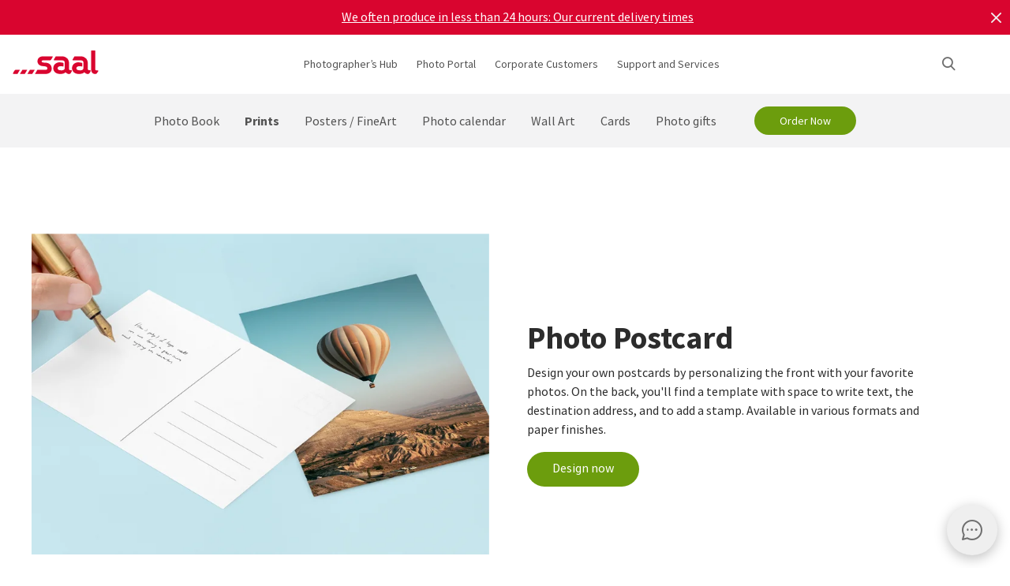

--- FILE ---
content_type: text/html
request_url: https://www.saal-digital.com/prints/postcard/
body_size: 21494
content:
Array
(
    [Culturespec] => en
    [CulturespecCustomerFeedback] => en
    [DontUseCache] => 
    [FeedbackType] => 1
    [From] => 2011-01-01
    [To] => 2026-01-23
    [ViewMode] => 4
    [ArticleGroup1] => 229D953D-0005-4D9D-83EA-09F47EE45111
    [Page] => 1
    [Take] => 26
    [showStatsHeader] => 1
    [ResellerId] => 5f45e76c6bf485e4506973c29e8a9ff5
    [ShowStars] => 0
)
https://b-services.saal-digital.net/websiteservice/api/CustomerFeedback/GetView/<!DOCTYPE html>
<html lang="en-US" xmlns="http://www.w3.org/1999/xhtml"> 
<head><script type="text/javascript">var LANG_PAGE='en_US',LANG='en_US';var WebclientsConfig={serviceWebshopClientReseller:"5f45e76c6bf485e4506973c29e8a9ff5",serviceLanguage:"en",resellerGuid:"9050c8af-d3cf-43b7-ad23-f1532abb847f",resellerIdentifier:"6ac6444c2a5dc43ab787544ec9be2a86",localserviceResellerIdentifier:"e07fb72e7af2df8ec3a355bc3900d472"};var deprecatedBrowserMessage="Ihr Browser ist veraltet. Um den vollen Funktionsumfang dieser Webseite nutzen zu können, empfehlen wir Ihnen Ihren Browser zu aktualisieren.";</script>
<meta charset="utf-8">
<!-- 
	This website is powered by TYPO3 - inspiring people to share!
	TYPO3 is a free open source Content Management Framework initially created by Kasper Skaarhoj and licensed under GNU/GPL.
	TYPO3 is copyright of Kasper Skaarhoj. Extensions are copyright of their respective owners.
	Information and contribution at http://typo3.org/
-->
<base href="https://www.saal-digital.com/">
<script type="text/javascript">
var hostName = location.hostname;
var ownOrigin = document.getElementsByTagName("base")[0].attributes.href.value;
var ownOriginHostname = ownOrigin.split("/")[2];
var protocol = location.toString().split("//").shift();
var ownProtocol = ownOrigin.split("//").shift();

if(navigator.userAgent.indexOf("AdobeAIR") == -1) {
    if(ownOriginHostname != hostName) {
        location.href = ownOrigin + location.href.split("/").splice(3).join("/");
    } else {
        if(protocol != ownProtocol) {
            location.href = ownOrigin + location.href.split("/").splice(3).join("/");
        }
    }
} else {
    if(protocol != ownProtocol && ownOriginHostname == hostName) {
        location.href = ownOrigin + location.href.split("/").splice(3).join("/");
    }
}
</script>
<link rel="shortcut icon" href="https://www.saal-digital.com/fileadmin/sg-saal/favicon.ico" type="image/x-icon; charset=binary">
<link rel="icon" href="https://www.saal-digital.com/fileadmin/sg-saal/favicon.ico" type="image/x-icon; charset=binary">

<meta name="description" content="Create a Photo Postcard with your own picture on the front and space for writing on the back. High-quality printing on FSC® certified papers. Design now!">
<meta name="google-site-verification" content="_6XvjYbP4YND2xmK5FyMMZOqsdC7W7Ch_aa8GdSls_4">
<meta name="author" content="Saal Digital Fotoservice GmbH">
<meta name="robots" content="index, follow">





<script>
function getConsentByServiceName(ServiceName) {
  const data = localStorage.getItem("ucData");
  if (!data) return false;
  const services = JSON.parse(data).consent?.services;
  const found = services && Object.values(services).find(v => v.name === ServiceName);
  return found ? found.consent : false;
}
</script><title>Custom Printed Photo Postcards | Saal Digital</title><!-- Google Tag Manager -->
<script>
window.addEventListener("load", function() {
if(getConsentByServiceName("Google Tag Manager")==true){
(function(w,d,s,l,i){w[l]=w[l]||[];w[l].push({'gtm.start':
new Date().getTime(),event:'gtm.js'});var f=d.getElementsByTagName(s)[0],
j=d.createElement(s),dl=l!='dataLayer'?'&l='+l:'';j.defer=true;j.src=
'https://www.googletagmanager.com/gtm.js?id='+i+dl;f.parentNode.insertBefore(j,f);
})(window,document,'script','dataLayer','GTM-5T8JMB');
}
});
</script>
<!-- End Google Tag Manager --><!-- Hotjar Code --><script>
window.addEventListener("load", function() {
 if(getConsentByServiceName("Hotjar")==true){
(function(h,o,t,j,a,r){h.hj=h.hj||function(){(h.hj.q=h.hj.q||[]).push(arguments)};h._hjSettings={hjid:3635075,hjsv:6};a=o.getElementsByTagName('head')[0];r=o.createElement('script');r.async=1;r.src=t+h._hjSettings.hjid+j+h._hjSettings.hjsv;a.appendChild(r);})(window,document,'https://static.hotjar.com/c/hotjar-','.js?sv=');
}
  });
</script><script>
window.addEventListener("load", function() {
if(getConsentByServiceName("Facebook Pixel")==true){
!function(f,b,e,v,n,t,s){if(f.fbq)return;n=f.fbq=function(){n.callMethod?n.callMethod.apply(n,arguments):n.queue.push(arguments)};if(!f._fbq)f._fbq=n;n.push=n;n.loaded=!0;n.version='2.0';n.queue=[];t=b.createElement(e);t.async=!0;t.src=v;s=b.getElementsByTagName(e)[0];s.parentNode.insertBefore(t,s)}(window, document,'script','https://connect.facebook.net/en_US/fbevents.js');fbq('init', '373171448521872');fbq('track', 'PageView');
}
});</script>
<noscript><img height="1" width="1" style="display:none" src="https://www.facebook.com/tr?id=373171448521872&ev=PageView&noscript=1"/></noscript><meta property="og:title" content="Custom Printed Photo Postcards | Saal Digital" /><meta property="og:description" content="Create a Photo Postcard with your own picture on the front and space for writing on the back. High-quality printing on FSC® certified papers. Design now!" /><meta property="og:image" content="https://photoservice.cloud/languagesportal/images/50133db3-a164-4480-b6a6-7ae6ba1c6a47.png" /><meta property="og:url" content="https://www.saal-digital.com/prints/postcard/" /><meta name="title" content="Custom Printed Photo Postcards | Saal Digital" /><meta name="keywords" content="postcard,personalized postcard,photo postcard" /><script type="text/javascript">var TrackingConstants = { GA_DOWNLOAD_TRACK_CONTAINER_ID: "orderProduct",DOWNLOAD_PAGE_URL:"software-download/download/"}</script><meta name="viewport" content="width=device-width, initial-scale=1.0"><meta http-equiv="x-dns-prefetch-control" content="on">
<link rel="preconnect" href="https://photoservice.cloud/">
<link rel="preload" href="fileadmin/sg-saal/css/sourcesanspro-regular-webfont.woff2" as="font" type="font/woff2" crossorigin="anonymous">
<link rel="preload" href="fileadmin/sg-saal/css/sourcesanspro-light-webfont.woff2" as="font" type="font/woff2" crossorigin="anonymous">
<link rel="preload" href="fileadmin/sg-saal/css/sourcesanspro-bold-webfont.woff2" as="font" type="font/woff2" crossorigin="anonymous">
<link rel="preload" href="fileadmin/sg-saal/css/icomoon.woff2" as="font" type="font/woff2" crossorigin="anonymous">
<style type="text/css">@font-face{font-family:icomoon;src:url('fileadmin/sg-saal/css/icomoon.woff2?2') format('woff2'),url('fileadmin/sg-saal/css/icomoon.woff?2') format('woff');font-weight:400;font-style:normal;font-display:swap}.checkbox:before,.sgw-icon:before,.sgw-upload-stage:before{font-family:icomoon;speak:none;display:block;width:20px;height:20px;position:absolute;left:1px;top:1px;font-style:normal;font-weight:400;font-variant:normal;text-transform:none;line-height:20px;color:#6e6e6e;font-size:20px;-webkit-font-smoothing:antialiased;-moz-osx-font-smoothing:grayscale}</style>
<link rel="preload" type="text/css" href="https://photoservice.cloud/assets/SgwIcons/icons.css?tstamp=1231423124" as="style" onload="this.onload=null;this.rel='stylesheet'" media="screen">
<link rel="preload" type="text/css" href="https://b-shop.saal-digital.net/WebsitePackage/WebsitePackage.css?17" as="style" onload="this.onload=null;this.rel='stylesheet'" media="screen">
<link rel="preload" type="text/css" href="fileadmin/sg-saal/css/sg-main.min.css?67" as="style" onload="this.onload=null;this.rel='stylesheet'" media="screen">
<link rel="preload" type="text/css" href="fileadmin/sg-saal/css/content.min.css?47" as="style" onload="this.onload=null;this.rel='stylesheet'" media="screen">
<noscript>
<link rel="stylesheet" type="text/css" href="https://photoservice.cloud/assets/SgwIcons/icons.css?tstamp=123123124" media="screen">
<link rel="stylesheet" type="text/css" href="https://b-shop.saal-digital.net/WebsitePackage/WebsitePackage.css?17" media="screen">
<link rel="stylesheet" type="text/css" href="fileadmin/sg-saal/css/sg-main.min.css?29" as="style" media="screen">
<link rel="stylesheet" type="text/css" href="fileadmin/sg-saal/css/content.min.css?28" as="style" media="screen">
</noscript>
<link rel="canonical" href="https://www.saal-digital.com/prints/postcard/" />
<link rel="alternate" hreflang="de" href="https://www.saal-digital.de/fotos/postkarte/" />
<link rel="alternate" hreflang="de-DE" href="https://www.saal-digital.de/fotos/postkarte/" />
<link rel="alternate" hreflang="en-GB" href="https://www.saal-digital.co.uk/prints/postcard/" />
<link rel="alternate" hreflang="de-CH" href="https://www.saal-digital.ch/fotos/postkarte/" />
<link rel="alternate" hreflang="de-AT" href="https://www.saal-digital.at/fotos/postkarte/" />
<link rel="alternate" hreflang="fr-FR" href="https://www.saal-digital.fr/photos/carte-postale/" />
<link rel="alternate" hreflang="it-IT" href="https://www.saal-digital.it/foto/cartolina/" />
<link rel="alternate" hreflang="es-ES" href="https://www.saal-digital.es/fotos/tarjeta-postal/" />
<link rel="alternate" hreflang="pl-PL" href="https://www.saal-digital.pl/zdjecia/pocztowka/" />
<link rel="alternate" hreflang="cs-CZ" href="https://www.saal-digital.cz/fotografie/pohlednice/" />
<link rel="alternate" hreflang="nl-NL" href="https://www.saal-digital.nl/fotos/ansichtkaart/" />
<link rel="alternate" hreflang="en-US" href="https://www.saal-digital.com/prints/postcard/" />
<link rel="alternate" hreflang="da-DK" href="https://www.saal-digital.dk/billeder/postkort/" />
<link rel="alternate" hreflang="pt-PT" href="https://www.saal-digital.pt/fotos/cartao-postal/" />
<link rel="alternate" hreflang="en" href="https://www.saal-digital.eu/prints/postcard/" />
<link rel="alternate" hreflang="sv-SE" href="https://www.saal-digital.se/bilder/vykort/" />
<link rel="alternate" hreflang="bg-BG" href="https://www.saal-digital.bg/snimki/poshchenska-kartichka/" />
<link rel="alternate" hreflang="hu-HU" href="https://www.saal-digital.hu/fenykepek/kepeslap/" />
<link rel="alternate" hreflang="et-EE" href="https://www.saal-digital.ee/fotode-printimine/postkaart/" />
<link rel="alternate" hreflang="fi-FI" href="https://www.saal-digital.fi/kuvat/postikortti/" />
<link rel="alternate" hreflang="el-GR" href="https://www.saal-digital.gr/ektyposeis/kart-postal/" />
<link rel="alternate" hreflang="lv-LV" href="https://www.saal-digital.lv/drukas/pastkarte/" />
<link rel="alternate" hreflang="lt-LT" href="https://www.saal-digital.lt/nuotraukos/atvirukas/" />
<link rel="alternate" hreflang="ro-RO" href="https://www.saal-digital.ro/fotografii/carte-postala/" />
<link rel="alternate" hreflang="sk-SK" href="https://www.saal-digital.sk/fotografie/pohladnice/" />
<link rel="alternate" hreflang="sl-SI" href="https://www.saal-digital.si/fotografije/razglednica/" />
<link rel="alternate" hreflang="fr-CH" href="https://fr.saal-digital.ch/photos/carte-postale/" />
<link rel="alternate" hreflang="it-CH" href="https://it.saal-digital.ch/foto/cartolina/" />


<style type="text/css">@media only screen and (max-width:1200px) {#livechat-compact-container{display:none !important;}}</style>
</head>
<body>

<script type="text/javascript">var showBrowserAlert=function(){if(/Trident\/|MSIE/.test(window.navigator.userAgent)&&deprecatedBrowserMessage){var e=document.createElement("div");e.className="comp-notifier-bar browser-deprecated-message bg-red",e.style.cssText="z-index:900000;font-size:18px;";var t=document.createElement("div");t.className="notifier-elements";var r=document.createElement("div");r.className="notifier-element",r.textContent=deprecatedBrowserMessage,t.appendChild(r),e.appendChild(t),document.body.prepend(e)}};showBrowserAlert();</script><div class="comp-appdownload-notifier" role="alert" id="notifierAppDownload" style="display:none"><div><img src="fileadmin/sg-saal/images/app_icon.svg" width="30" height="30" alt="Saal Design App" loading="lazy" /><div class="label"><span class="main">Saal Design App</span><span class="sub">Design quickly and conveniently.</span></div><div class="comp-cta outline ios"><a href="https://itunes.apple.com/us/app/saal-design-app/id1481631197?mt=8">Open</a></div><div class="comp-cta outline android"><a href="https://play.google.com/store/apps/details?id=com.saaldigital.designerapp.de&hl=en">Open</a></div><div class="icon-button close"></div></div><script type="text/javascript">window.addEventListener("load", function(){const notifierAppDownload = document.getElementById('notifierAppDownload');AppDownloadNotifier(notifierAppDownload);});</script></div><div class="comp-notifier-bar" role="alert" id="notifierBar" style="background-color:#D9052F;display:none;padding-right:36px;"><div class="notifier-elements"><div class="notifier-element ready" ><a href="photo-book/" >We did it again. Our exposed Photobooks are once again test winner at CHIP 11/2025.</a></div><div class="notifier-element ready" ><a href="service/shipping-costs-delivery-time/" >We often produce in less than 24 hours: Our current delivery times</a></div><div class="notifier-element ready"><a href="photo-book/professional-line/" >For very special moments: Discover our Professional Line Photo Books</a></div></div><div class="icon-button inverted close"></div></div><script type="text/javascript">
 class Notifier {
            constructor(container, interval = 5000) {
                this.container = container;
                this.elements = Array.from(this.container.querySelectorAll('.notifier-element'));
                this.currentIndex = 0;
                this.intervalDuration = interval;
                this.notifierStatus = window.sessionStorage.getItem('notifier-closed-chip');
                this.init();
            }

            init() {
                if (this.notifierStatus === '1') {
                    this.container.remove();
                } else {
                   this.container.style.removeProperty("display");
                    this.container.querySelector('.icon-button').onclick = () => this.close();
                    if (this.elements.length > 0) {
                        this.animateElements();
                    }
                }
            }

            animateElements() {
                const currentElement = this.elements[this.currentIndex];
                const nextIndex = (this.currentIndex + 1) % this.elements.length;
                const nextElement = this.elements[nextIndex];

             //# currentElement.removeAttribute('style');
                // Current element moves up and becomes invisble
              if(currentElement != null){
                currentElement.classList.remove('active');
                currentElement.classList.add('inactive');
                }

                // Prepare next element to move to center
                nextElement.classList.remove('ready');
                nextElement.classList.add('active');

                // Update index for next iteration
                this.currentIndex = nextIndex;

                // Reset the exiting element to be ready again
                setTimeout(() => {
              if(currentElement != null){
                    currentElement.classList.remove('inactive');
                    currentElement.classList.add('ready');
                 }
                },  500);

                // Schedule the next animation
                setTimeout(() => this.animateElements(), this.intervalDuration);
            }

            close() {
                this.container.remove();
                window.sessionStorage.setItem('notifier-closed-chip', '1');
            }
        }
window.addEventListener("load", function() {
        // Initialize the notifier
        const notifierBar = document.getElementById('notifierBar');
        new Notifier(notifierBar);
});
</script>
<div id="TopNav"><div class="comp-website-navigation" role="header"><div class="sticky"><div class="header-navigation"><div class="logo"><a href="/"><img src="fileadmin/sg-saal/css/logo_saal.svg" alt="Saal Digital" width="103" height="30" loading="lazy" /></a></div><div class="sub-navigation"><div class="group-label g3" data-smalldropdown="1"><div><a href="photographers-hub/" >Photographer’s Hub</a><div class="small-dropdown" data-smalldropdown="1"><div><div class="group-label g3"><a href="photographers-hub/" >Overview</a></div><div class="group-label g3"><a href="service/professional-account/" >Professional discount</a></div><div class="group-label g3"><a href="service/sample-products/" >Sample products</a></div><div class="group-label g3"><a href="service/sample-sets/" >Sample set</a></div><div class="group-label g3"><a href="saal-photo-portal/" >Saal Photo Portal</a></div><div class="group-label g3"><a href="https://www.saal-wall.art/" target="_blank">Saal WallArt</a></div><div class="group-label g3"><a href="photo-awards/" >Photo Awards</a></div><div class="group-label g3"><a href="photographers-hub/wall-art-material-guide/" >Wall Art Material guide</a></div><div class="group-label g3"><a href="photographers-hub/wall-art-size-consultation/" >Wall Art Size Consultation</a></div><div class="group-label g3"><a href="photographers-hub/wall-art-editing-tips/" >Wall Art Editing Tips</a></div></div></div></div></div><div class="group-label g3"><div><a href="saal-photo-portal/" >Photo Portal</a></div></div><div class="group-label g3"><a href="corporate-customers/" >Corporate Customers</a></div><div class="group-label g3" data-smalldropdown="2"><div style="cursor:default"><a href="support/" >Support and Services</a><div class="small-dropdown" data-smalldropdown="2"><div><div class="group-label g3"><a href="support/" >Overview</a></div><div class="group-label g3"><a href="ordercockpit/" >Order Management Tool</a></div><div class="group-label g3"><a href="service/shipping-costs-delivery-time/" >Delivery times / Shipping costs</a></div><div class="group-label g3"><a href="help-center/" >Help Center</a></div><div class="group-label g3"><a href="support/contact-customer-care/" >Contact Customer Care</a></div><div class="group-label g3"><a href="complaint/" >Complaint</a></div><div class="group-label g3"><a href="service/prices/" >Prices</a></div><div class="group-label g3"><a href="support/bulk-orders/" >Bulk orders</a></div><div class="group-label g3"><a href="service/sample-sets/" >Sample set</a></div></div></div></div></div></div><div class="icon-sub-navigation"><div class="icon-button s36 sgw-icon wi_search" id="search" ><span class="search"></span></div><div class="searchmenu" id="searchboxTable"></div> 
<script type="text/javascript">
window.addEventListener("load", function() {
var searchBoxC = document.getElementById("searchboxTable");var searchBoxreseller = "9050c8af-d3cf-43b7-ad23-f1532abb847f";var searchBoxlanguage = "en";var searchBoxPageUri = 'search/';
var searchBoxbody = {"ResellerId": searchBoxreseller,"Language": searchBoxlanguage,"mode": 0,"searchPageUrl": searchBoxPageUri};
var searchButton = document.getElementById('search');
if (searchButton) {searchButton.addEventListener('click', function() {WebsitePackage.WebsiteSearch(searchBoxC, searchBoxbody); closeDialogs(); searchBoxC.classList.add('active'); bodyDisableScroll(); var searchOverlay = document.createElement('div'); searchOverlay.classList.add('comp-dialog-overlay'); searchOverlay.style.cssText = 'display:block;opacity:0.5;z-index:1'; searchOverlay.id = 'searchOverlay';searchBoxC.insertAdjacentElement('afterend', searchOverlay);
 searchOverlay.addEventListener('click', function() { closeDialogs();  bodyEnableScroll(); }); }); }});
</script><div id="LoginUseraccount"></div></div><div class="mobile-main-navigation"><div class="icon-button s44"></div><div class="floating-button-order-now"><a href="https://www.saal-digital.com/WebshopConfigurator/#/5f45e76c6bf485e4506973c29e8a9ff5/en/Categories/1ea90bf6-b278-41eb-ab78-6a2c87627e7d/Configurator/63f6efbe-1d24-4630-8cda-2e799e3772c8/" target="_blank" class="open-downloadpopup-if-available">Order Now</a></div><div class="mobile-main-navigation-list"><div><div class="group-label g2 s44"><strong>Products</strong></div><div class="article-card small clickable"><div data-nav="672"><a href="photo-book/"  ><div class="comp-image "><picture><source srcset="https://photoservice.cloud/languagesportal/images/97af4e0a-f785-4bc8-b0f7-157fb9c60ac4_centered_reduced_smallest.webp" type="image/webp"><img src="https://photoservice.cloud/languagesportal/images/97af4e0a-f785-4bc8-b0f7-157fb9c60ac4_centered_reduced_smallest.jpg" loading="lazy" alt="Photo Book" width="168" height="118"></picture></div><div class="article-title">Photo Book</div></a></div></div><div class="article-card small clickable"><div data-nav="671"><a href="prints/"  ><div class="comp-image "><picture><source srcset="https://photoservice.cloud/languagesportal/images/459f6c34-d0db-4ea9-b65a-d7c06e8852b8_centered_reduced_smallest.webp" type="image/webp"><img src="https://photoservice.cloud/languagesportal/images/459f6c34-d0db-4ea9-b65a-d7c06e8852b8_centered_reduced_smallest.jpg" loading="lazy" alt="Prints" width="168" height="118"></picture></div><div class="article-title">Prints</div></a></div></div><div class="article-card small clickable"><div data-nav="670"><a href="posters-fineart/"  ><div class="comp-image "><picture><source srcset="https://photoservice.cloud/languagesportal/images/314a08bb-85e7-460e-8029-afbb98fd2291_centered_reduced_smallest.webp" type="image/webp"><img src="https://photoservice.cloud/languagesportal/images/314a08bb-85e7-460e-8029-afbb98fd2291_centered_reduced_smallest.jpg" loading="lazy" alt="Posters / FineArt" width="168" height="118"></picture></div><div class="article-title">Posters / FineArt</div></a></div></div><div class="article-card small clickable"><div data-nav="669"><a href="photo-calendar/"  ><div class="comp-image "><picture><source srcset="https://photoservice.cloud/languagesportal/images/f75bb97e-add4-4662-b1ad-b03d7708deef_centered_reduced_smallest.webp" type="image/webp"><img src="https://photoservice.cloud/languagesportal/images/f75bb97e-add4-4662-b1ad-b03d7708deef_centered_reduced_smallest.jpg" loading="lazy" alt="Photo calendar" width="168" height="118"></picture></div><div class="article-title">Photo calendar</div></a></div></div><div class="article-card small clickable"><div data-nav="668"><a href="wall-art/"  ><div class="comp-image "><picture><source srcset="https://photoservice.cloud/languagesportal/images/a8403411-121f-4bef-9313-c611d796b30e_centered_reduced_smallest.webp" type="image/webp"><img src="https://photoservice.cloud/languagesportal/images/a8403411-121f-4bef-9313-c611d796b30e_centered_reduced_smallest.jpg" loading="lazy" alt="Wall Art" width="168" height="118"></picture></div><div class="article-title">Wall Art</div></a></div></div><div class="article-card small clickable"><div data-nav="1629"><a href="cards/"  ><div class="comp-image "><picture><source srcset="https://photoservice.cloud/languagesportal/images/674d2b8d-0fd7-4184-9c9b-c9daa53fd09f_centered_reduced_smallest.webp" type="image/webp"><img src="https://photoservice.cloud/languagesportal/images/674d2b8d-0fd7-4184-9c9b-c9daa53fd09f_centered_reduced_smallest.jpg" loading="lazy" alt="Cards" width="168" height="118"></picture></div><div class="article-title">Cards</div></a></div></div><div class="article-card small clickable"><div data-nav="667"><a href="photo-gifts/"  ><div class="comp-image "><picture><source srcset="https://photoservice.cloud/languagesportal/images/29428150-ea05-435e-8556-e32576fc9665_centered_reduced_smallest.webp" type="image/webp"><img src="https://photoservice.cloud/languagesportal/images/29428150-ea05-435e-8556-e32576fc9665_centered_reduced_smallest.png" loading="lazy" alt="Photo gifts" width="168" height="118"></picture></div><div class="article-title">Photo gifts</div></a></div></div><div class="article-card small"><div data-nav="715"><a href="service/voucher/"  ><div class="comp-image "><picture><source srcset="https://photoservice.cloud/languagesportal/images/461720ab-62fa-47e1-9106-15af9772baca_centered_reduced_smallest.webp" type="image/webp"><img src="https://photoservice.cloud/languagesportal/images/461720ab-62fa-47e1-9106-15af9772baca_centered_reduced_smallest.jpg" loading="lazy" alt="Voucher" width="168" height="118"></picture></div><div class="article-title">Voucher</div></a></div></div></div><div><div class="group-label g2 s44"><strong>Photographer’s Hub</strong></div><div class="list-element"><div><a href="photographers-hub/" >Overview</a></div></div><div class="divider"></div><div class="list-element"><div><a href="service/professional-account/" >Professional discount</a></div></div><div class="divider"></div><div class="list-element"><div><a href="service/sample-products/" >Sample products</a></div></div><div class="divider"></div><div class="list-element"><div><a href="service/sample-sets/" >Sample set</a></div></div><div class="divider"></div><div class="list-element"><div><a href="saal-photo-portal/" >Saal Photo Portal</a></div></div><div class="divider"></div><div class="list-element"><div><a href="https://www.saal-wall.art/" target="_blank">Saal WallArt</a></div></div><div class="divider"></div><div class="list-element"><div><a href="photo-awards/" >Photo Awards</a></div></div><div class="divider"></div><div class="list-element"><div><a href="photographers-hub/wall-art-material-guide/" >Wall Art Material guide</a></div></div><div class="divider"></div><div class="list-element"><div><a href="photographers-hub/wall-art-size-consultation/" >Wall Art Size Consultation</a></div></div><div class="divider"></div><div class="list-element"><div><a href="photographers-hub/wall-art-editing-tips/" >Wall Art Editing Tips</a></div></div><div class="divider"></div></div><div><div class="group-label g2 s44"><strong>Corporate Customers</strong></div><div class="list-element"><div><a href="corporate-customers/" >Overview</a></div></div><div class="divider"></div></div><div><div class="group-label g2 s44"><strong>Support and Services</strong></div><div class="list-element"><div><a href="support/" >Overview</a></div></div><div class="divider"></div><div class="list-element"><div><a href="ordercockpit/" >Order Management Tool</a></div></div><div class="divider"></div><div class="list-element"><div><a href="service/shipping-costs-delivery-time/" >Delivery times / Shipping costs</a></div></div><div class="divider"></div><div class="list-element"><div><a href="help-center/" >Help Center</a></div></div><div class="divider"></div><div class="list-element"><div><a href="support/contact-customer-care/" >Contact Customer Care</a></div></div><div class="divider"></div><div class="list-element"><div><a href="complaint/" >Complaint</a></div></div><div class="divider"></div><div class="list-element"><div><a href="service/prices/" >Prices</a></div></div><div class="divider"></div><div class="list-element"><div><a href="support/bulk-orders/" >Bulk orders</a></div></div><div class="divider"></div><div class="list-element"><div><a href="service/sample-sets/" >Sample set</a></div></div><div class="divider"></div></div><div><div class="group-label g2 s44"><strong>About Saal Digital</strong></div><div class="list-element"><div><a href="about-saal-digital/imprint-contact/" onfocus="blurLink(this);"  >Imprint / Contact</a></div></div><div class="divider"></div><div class="list-element"><div><a href="about-saal-digital/terms-conditions/" onfocus="blurLink(this);"  >Terms & Conditions</a></div></div><div class="divider"></div><div class="list-element"><div><a href="about-saal-digital/privacy-policy/" onfocus="blurLink(this);"  >Privacy Policy</a></div></div><div class="divider"></div><div class="list-element"><div><a href="about-saal-digital/sustainability/" onfocus="blurLink(this);"  >Sustainability</a></div></div><div class="divider"></div><div class="list-element"><div><a href="press/" onfocus="blurLink(this);"  >Press</a></div></div><div class="divider"></div></div></div></div></div><script>window.compNavigation={};</script><div class="main-navigation" role="navigation" aria-label="Main Navigation"><div class="nav-buttons"><script>window.backButton="Back";</script><div class="group-label g2" data-nav="672"><a href="photo-book/" title="Photo Book"  data-pid="672">Photo Book</a></div><script>window.compNavigation["672"]='{"highlight":{"uri":"photo-book/","image":"https://photoservice.cloud/languagesportal/images/c202745f-1abf-4398-a5a4-898dc6c5aef2_centered_reduced_small.jpg","bg":"darkblue","imageWebP2x":"https://photoservice.cloud/languagesportal/images/c202745f-1abf-4398-a5a4-898dc6c5aef2_centered_reduced.webp","imageWebP":"https://photoservice.cloud/languagesportal/images/c202745f-1abf-4398-a5a4-898dc6c5aef2_centered_mobile_full.webp","alt":"","label":"All Photo Books and promotions"},"articles":[{"image":"https://photoservice.cloud/languagesportal/images/81d02980-871d-420d-97a1-5cb78fc7f39d_centered_reduced_smallest.png","bg":"","imageWebPNr":"https://photoservice.cloud/languagesportal/images/81d02980-871d-420d-97a1-5cb78fc7f39d_centered_reduced_smallest.webp","imageWebP":"https://photoservice.cloud/languagesportal/images/81d02980-871d-420d-97a1-5cb78fc7f39d_centered_reduced_small.webp","alt":"Photo Books","label":"Photo Books","uri":"photo-book/"},{"image":"https://photoservice.cloud/languagesportal/images/15753a2a-483b-4c75-a2da-6fb3a0be46c5_centered_reduced_smallest.png","bg":"","imageWebPNr":"https://photoservice.cloud/languagesportal/images/15753a2a-483b-4c75-a2da-6fb3a0be46c5_centered_reduced_smallest.webp","imageWebP":"https://photoservice.cloud/languagesportal/images/15753a2a-483b-4c75-a2da-6fb3a0be46c5_centered_reduced_small.webp","alt":"Professional Line","label":"Professional Line","uri":"photo-book/professional-line/"},{"image":"https://photoservice.cloud/languagesportal/images/a4646927-fe40-4f26-aff8-b70fa4092869_centered_reduced_smallest.jpg","bg":"","imageWebPNr":"https://photoservice.cloud/languagesportal/images/a4646927-fe40-4f26-aff8-b70fa4092869_centered_reduced_smallest.webp","imageWebP":"https://photoservice.cloud/languagesportal/images/a4646927-fe40-4f26-aff8-b70fa4092869_centered_reduced_small.webp","alt":"Portfolio Album","label":"Portfolio Album","uri":"photo-book/portfolio-album/"},{"image":"https://photoservice.cloud/languagesportal/images/bfb88307-b9a4-4ed5-a682-c6a55c0320d2_centered_reduced_smallest.jpg","bg":"","imageWebPNr":"https://photoservice.cloud/languagesportal/images/bfb88307-b9a4-4ed5-a682-c6a55c0320d2_centered_reduced_smallest.webp","imageWebP":"https://photoservice.cloud/languagesportal/images/bfb88307-b9a4-4ed5-a682-c6a55c0320d2_centered_reduced_small.webp","alt":"Softcover Photo Book","label":"Softcover Photo Book","uri":"photo-book/softcover-photo-book/"},{"image":"https://photoservice.cloud/languagesportal/images/ce102013-8734-476d-96c4-3977cfc75648_centered_reduced_smallest.png","bg":"","imageWebPNr":"https://photoservice.cloud/languagesportal/images/ce102013-8734-476d-96c4-3977cfc75648_centered_reduced_smallest.webp","imageWebP":"https://photoservice.cloud/languagesportal/images/ce102013-8734-476d-96c4-3977cfc75648_centered_reduced_small.webp","alt":"Saal Box","label":"Saal Box","uri":"photo-book/saal-box/"},{"image":"https://photoservice.cloud/languagesportal/images/aecf8ab0-abb9-4bf1-a425-0e5208abbf70_centered_reduced_smallest.png","bg":"","imageWebPNr":"https://photoservice.cloud/languagesportal/images/aecf8ab0-abb9-4bf1-a425-0e5208abbf70_centered_reduced_smallest.webp","imageWebP":"https://photoservice.cloud/languagesportal/images/aecf8ab0-abb9-4bf1-a425-0e5208abbf70_centered_reduced_small.webp","alt":"Photo Booklets","label":"Photo Booklets","uri":"photo-book/photo-booklets/"},{"image":"https://photoservice.cloud/languagesportal/images/c96a882b-c990-46c2-8634-0d1e05c7e3a0_centered_reduced_smallest.png","bg":"","imageWebPNr":"https://photoservice.cloud/languagesportal/images/c96a882b-c990-46c2-8634-0d1e05c7e3a0_centered_reduced_smallest.webp","imageWebP":"https://photoservice.cloud/languagesportal/images/c96a882b-c990-46c2-8634-0d1e05c7e3a0_centered_reduced_small.webp","alt":"Premium gift box","label":"Premium gift box","uri":"photo-book/premium-gift-box/"},{"image":"https://photoservice.cloud/languagesportal/images/804d8007-d7d5-4958-af4e-cb05aa583f25_centered_reduced_smallest.jpg","bg":"","imageWebPNr":"https://photoservice.cloud/languagesportal/images/804d8007-d7d5-4958-af4e-cb05aa583f25_centered_reduced_smallest.webp","imageWebP":"https://photoservice.cloud/languagesportal/images/804d8007-d7d5-4958-af4e-cb05aa583f25_centered_reduced_small.webp","alt":"Hardcover Mini Leporello","label":"Hardcover Mini Leporello","uri":"cards/hardcover-mini-leporello/"}],"more":[{"label":"$25 Photobook Voucher","uri":"photo-book/photo-book-discovery-voucher/"},{"label":"Layflat Photo Books","uri":"photo-book/layflat-photo-books/"},{"label":"Photobook Prices","uri":"photo-book/prices/"},{"label":"Prices for resellers","uri":"service/professional-account/"},{"label":"Sample products","uri":"service/sample-products/"},{"label":"Professional Zone","uri":"photo-book/professional-zone/"},{"image":"https://photoservice.cloud/languagesportal/images/931d87b6-3cc6-4a76-9910-cadb4ae03bcb_centered_reduced_smallest.jpg","bg":"","imageWebPNr":"https://photoservice.cloud/languagesportal/images/931d87b6-3cc6-4a76-9910-cadb4ae03bcb_centered_reduced_smallest.webp","imageWebP":"https://photoservice.cloud/languagesportal/images/931d87b6-3cc6-4a76-9910-cadb4ae03bcb_centered_reduced_small.webp","alt":"Wedding photo book","label":"Wedding photo book","uri":"photo-book/wedding-photo-book/"},{"image":"https://photoservice.cloud/languagesportal/images/8e197332-43c1-4bb8-bf2e-1b89a0dd4a36_centered_reduced_smallest.png","bg":"pink","imageWebPNr":"https://photoservice.cloud/languagesportal/images/8e197332-43c1-4bb8-bf2e-1b89a0dd4a36_centered_reduced_smallest.webp","imageWebP":"https://photoservice.cloud/languagesportal/images/8e197332-43c1-4bb8-bf2e-1b89a0dd4a36_centered_reduced_small.webp","alt":"Baby photo book","label":"Baby photo book","uri":"photo-book/baby-photo-book/"},{"image":"https://photoservice.cloud/languagesportal/images/2335ae5b-fcaf-461d-856b-63f391efed3c_centered_reduced_smallest.jpg","bg":"","imageWebPNr":"https://photoservice.cloud/languagesportal/images/2335ae5b-fcaf-461d-856b-63f391efed3c_centered_reduced_smallest.webp","imageWebP":"https://photoservice.cloud/languagesportal/images/2335ae5b-fcaf-461d-856b-63f391efed3c_centered_reduced_small.webp","alt":"Design a photo book","label":"Design a photo book","uri":"photo-book/design-a-photo-book/"}]}';</script><div class="group-label g2 active" data-nav="671"><a href="prints/" title="Prints"  data-pid="671">Prints</a></div><script>window.compNavigation["671"]='{"highlight":{"uri":"prints/","image":"https://photoservice.cloud/languagesportal/images/94134ab1-a765-4c3a-996f-4a7308609397_centered_reduced_small.jpg","bg":"","imageWebP2x":"https://photoservice.cloud/languagesportal/images/94134ab1-a765-4c3a-996f-4a7308609397_centered_reduced.webp","imageWebP":"https://photoservice.cloud/languagesportal/images/94134ab1-a765-4c3a-996f-4a7308609397_centered_mobile_full.webp","alt":"","label":"All Photos and promotions"},"articles":[{"image":"https://photoservice.cloud/languagesportal/images/7c593fbf-bc6e-47a1-b6ef-0719aba0058b_centered_reduced_smallest.png","bg":"","imageWebPNr":"https://photoservice.cloud/languagesportal/images/7c593fbf-bc6e-47a1-b6ef-0719aba0058b_centered_reduced_smallest.webp","imageWebP":"https://photoservice.cloud/languagesportal/images/7c593fbf-bc6e-47a1-b6ef-0719aba0058b_centered_reduced_small.webp","alt":"Photo Prints","label":"Photo Prints","uri":"prints/photo-prints/"},{"image":"https://photoservice.cloud/languagesportal/images/1d1003fc-bebb-4b38-8de3-96c95837f97d_centered_reduced_smallest.png","bg":"","imageWebPNr":"https://photoservice.cloud/languagesportal/images/1d1003fc-bebb-4b38-8de3-96c95837f97d_centered_reduced_smallest.webp","imageWebP":"https://photoservice.cloud/languagesportal/images/1d1003fc-bebb-4b38-8de3-96c95837f97d_centered_reduced_small.webp","alt":"Photo Prints XT","label":"Photo Prints XT","uri":"prints/photo-prints-xt/"},{"image":"https://photoservice.cloud/languagesportal/images/13bcc15e-3af2-48c2-b5d7-40d07040920f_centered_reduced_smallest.png","bg":"","imageWebPNr":"https://photoservice.cloud/languagesportal/images/13bcc15e-3af2-48c2-b5d7-40d07040920f_centered_reduced_smallest.webp","imageWebP":"https://photoservice.cloud/languagesportal/images/13bcc15e-3af2-48c2-b5d7-40d07040920f_centered_reduced_small.webp","alt":"Photo Stickers","label":"Photo Stickers","uri":"prints/photo-stickers/"},{"image":"https://photoservice.cloud/languagesportal/images/a07c8306-403c-4ccc-a7e7-fb22e3ae9e08_centered_reduced_smallest.png","bg":"","imageWebPNr":"https://photoservice.cloud/languagesportal/images/a07c8306-403c-4ccc-a7e7-fb22e3ae9e08_centered_reduced_smallest.webp","imageWebP":"https://photoservice.cloud/languagesportal/images/a07c8306-403c-4ccc-a7e7-fb22e3ae9e08_centered_reduced_small.webp","alt":"Acrylic display","label":"Acrylic display","uri":"prints/acrylic-display/"},{"image":"https://photoservice.cloud/languagesportal/images/0e3c8342-a0d1-495f-97c5-571846529c12_centered_reduced_smallest.png","bg":"","imageWebPNr":"https://photoservice.cloud/languagesportal/images/0e3c8342-a0d1-495f-97c5-571846529c12_centered_reduced_smallest.webp","imageWebP":"https://photoservice.cloud/languagesportal/images/0e3c8342-a0d1-495f-97c5-571846529c12_centered_reduced_small.webp","alt":"Photo Plaques","label":"Photo Plaques","uri":"prints/photo-plaques/"},{"image":"https://photoservice.cloud/languagesportal/images/ec51c432-c228-4cd9-b1c0-890b6eeadaa2_centered_reduced_smallest.png","bg":"","imageWebPNr":"https://photoservice.cloud/languagesportal/images/ec51c432-c228-4cd9-b1c0-890b6eeadaa2_centered_reduced_smallest.webp","imageWebP":"https://photoservice.cloud/languagesportal/images/ec51c432-c228-4cd9-b1c0-890b6eeadaa2_centered_reduced_small.webp","alt":"Photo block","label":"Photo block","uri":"photo-gifts/photo-block/"},{"image":"https://photoservice.cloud/languagesportal/images/d6e4c94f-8934-499a-bff7-f5cba8969064_centered_reduced_smallest.png","bg":"","imageWebPNr":"https://photoservice.cloud/languagesportal/images/d6e4c94f-8934-499a-bff7-f5cba8969064_centered_reduced_smallest.webp","imageWebP":"https://photoservice.cloud/languagesportal/images/d6e4c94f-8934-499a-bff7-f5cba8969064_centered_reduced_small.webp","alt":"Shaker frame","label":"Shaker frame","uri":"photo-gifts/shaker-frame/"},{"image":"https://photoservice.cloud/languagesportal/images/0dfc88a8-81b7-46b1-9f84-a0a9aff721ab_centered_reduced_smallest.jpg","bg":"","imageWebPNr":"https://photoservice.cloud/languagesportal/images/0dfc88a8-81b7-46b1-9f84-a0a9aff721ab_centered_reduced_smallest.webp","imageWebP":"https://photoservice.cloud/languagesportal/images/0dfc88a8-81b7-46b1-9f84-a0a9aff721ab_centered_reduced_small.webp","alt":"Gift stand","label":"Gift stand","uri":"photo-gifts/gift-stand/"},{"image":"https://photoservice.cloud/languagesportal/images/d348466a-d609-414f-bf9d-9e49048f337d_centered_reduced_smallest.jpg","bg":"yellow","imageWebPNr":"https://photoservice.cloud/languagesportal/images/d348466a-d609-414f-bf9d-9e49048f337d_centered_reduced_smallest.webp","imageWebP":"https://photoservice.cloud/languagesportal/images/d348466a-d609-414f-bf9d-9e49048f337d_centered_reduced_small.webp","alt":"Mini Leporellos","label":"Mini Leporellos","uri":"prints/mini-leporellos/"},{"image":"https://photoservice.cloud/languagesportal/images/2533d853-6fc2-43e3-ab60-6ef3fdbcc809_centered_reduced_smallest.png","bg":"","imageWebPNr":"https://photoservice.cloud/languagesportal/images/2533d853-6fc2-43e3-ab60-6ef3fdbcc809_centered_reduced_smallest.webp","imageWebP":"https://photoservice.cloud/languagesportal/images/2533d853-6fc2-43e3-ab60-6ef3fdbcc809_centered_reduced_small.webp","alt":"Print Bundle","label":"Print Bundle","uri":"prints/print-bundle/"},{"image":"https://photoservice.cloud/languagesportal/images/79eb6cdf-04b9-48e5-9154-f988b1b8c48b_centered_reduced_smallest.png","bg":"","imageWebPNr":"https://photoservice.cloud/languagesportal/images/79eb6cdf-04b9-48e5-9154-f988b1b8c48b_centered_reduced_smallest.webp","imageWebP":"https://photoservice.cloud/languagesportal/images/79eb6cdf-04b9-48e5-9154-f988b1b8c48b_centered_reduced_small.webp","alt":"RetroPrints","label":"RetroPrints","uri":"prints/retroprints/"},{"image":"https://photoservice.cloud/languagesportal/images/50133db3-a164-4480-b6a6-7ae6ba1c6a47_centered_reduced_smallest.png","bg":"","imageWebPNr":"https://photoservice.cloud/languagesportal/images/50133db3-a164-4480-b6a6-7ae6ba1c6a47_centered_reduced_smallest.webp","imageWebP":"https://photoservice.cloud/languagesportal/images/50133db3-a164-4480-b6a6-7ae6ba1c6a47_centered_reduced_small.webp","alt":"Postcard","label":"Postcard","uri":"prints/postcard/"},{"image":"https://photoservice.cloud/languagesportal/images/b046a0a6-9b34-49e9-b0f9-1b0e3878a9f1_centered_reduced_smallest.png","bg":"","imageWebPNr":"https://photoservice.cloud/languagesportal/images/b046a0a6-9b34-49e9-b0f9-1b0e3878a9f1_centered_reduced_smallest.webp","imageWebP":"https://photoservice.cloud/languagesportal/images/b046a0a6-9b34-49e9-b0f9-1b0e3878a9f1_centered_reduced_small.webp","alt":"Photo Folder","label":"Photo Folder","uri":"prints/photo-folder/"},{"image":"https://photoservice.cloud/languagesportal/images/e5c4a353-becc-403b-9ffb-d1575022d750_centered_reduced_smallest.jpg","bg":"","imageWebPNr":"https://photoservice.cloud/languagesportal/images/e5c4a353-becc-403b-9ffb-d1575022d750_centered_reduced_smallest.webp","imageWebP":"https://photoservice.cloud/languagesportal/images/e5c4a353-becc-403b-9ffb-d1575022d750_centered_reduced_small.webp","alt":"Photo set","label":"Photo set","uri":"prints/photo-set/"},{"image":"https://photoservice.cloud/languagesportal/images/86ea4f4f-bc0a-432a-8b4f-ddca6cd56e6e_centered_reduced_smallest.png","bg":"","imageWebPNr":"https://photoservice.cloud/languagesportal/images/86ea4f4f-bc0a-432a-8b4f-ddca6cd56e6e_centered_reduced_smallest.webp","imageWebP":"https://photoservice.cloud/languagesportal/images/86ea4f4f-bc0a-432a-8b4f-ddca6cd56e6e_centered_reduced_small.webp","alt":"Photo Duo","label":"Photo Duo","uri":"prints/photo-duo/"}],"more":[{"label":"Photo Prices","uri":"prints/prices/"},{"label":"Prices for resellers","uri":"service/professional-account/"},{"label":"Sample products","uri":"service/sample-products/"},{"label":"Professional zone - photo prints","uri":"prints/professional-zone/"},{"label":"School and kindergarten photography","uri":"prints/school-and-kindergarten-photography/"}]}';</script><div class="group-label g2" data-nav="670"><a href="posters-fineart/" title="Posters / FineArt"  data-pid="670">Posters / FineArt</a></div><script>window.compNavigation["670"]='{"highlight":{"uri":"posters-fineart/","image":"https://photoservice.cloud/languagesportal/images/314a08bb-85e7-460e-8029-afbb98fd2291_centered_reduced_small.jpg","bg":"","imageWebP2x":"https://photoservice.cloud/languagesportal/images/314a08bb-85e7-460e-8029-afbb98fd2291_centered_reduced.webp","imageWebP":"https://photoservice.cloud/languagesportal/images/314a08bb-85e7-460e-8029-afbb98fd2291_centered_mobile_full.webp","alt":"","label":"All Posters and promotions"},"articles":[{"image":"https://photoservice.cloud/languagesportal/images/016d9361-b338-4f3e-aaba-56480cd09e46_centered_reduced_smallest.jpg","bg":"","imageWebPNr":"https://photoservice.cloud/languagesportal/images/016d9361-b338-4f3e-aaba-56480cd09e46_centered_reduced_smallest.webp","imageWebP":"https://photoservice.cloud/languagesportal/images/016d9361-b338-4f3e-aaba-56480cd09e46_centered_reduced_small.webp","alt":"FUJIFILM Gloss","label":"FUJIFILM Gloss","uri":"posters-fineart/fujifilm-gloss/"},{"image":"https://photoservice.cloud/languagesportal/images/087c5d2b-d702-4937-93cb-2fe7f3fdee68_centered_reduced_smallest.jpg","bg":"","imageWebPNr":"https://photoservice.cloud/languagesportal/images/087c5d2b-d702-4937-93cb-2fe7f3fdee68_centered_reduced_smallest.webp","imageWebP":"https://photoservice.cloud/languagesportal/images/087c5d2b-d702-4937-93cb-2fe7f3fdee68_centered_reduced_small.webp","alt":"FUJIFILM Matte","label":"FUJIFILM Matte","uri":"posters-fineart/fujifilm-matte/"},{"image":"https://photoservice.cloud/languagesportal/images/08f9a8ca-2c61-4cc2-adee-4686443b7fa6_centered_reduced_smallest.jpg","bg":"","imageWebPNr":"https://photoservice.cloud/languagesportal/images/08f9a8ca-2c61-4cc2-adee-4686443b7fa6_centered_reduced_smallest.webp","imageWebP":"https://photoservice.cloud/languagesportal/images/08f9a8ca-2c61-4cc2-adee-4686443b7fa6_centered_reduced_small.webp","alt":"FUJIFILM Silk | Portrait","label":"FUJIFILM Silk | Portrait","uri":"posters-fineart/fujifilm-silk-portrait/"},{"image":"https://photoservice.cloud/languagesportal/images/022f6452-3630-43b6-a7cd-b8ab7d2de847_centered_reduced_smallest.jpg","bg":"","imageWebPNr":"https://photoservice.cloud/languagesportal/images/022f6452-3630-43b6-a7cd-b8ab7d2de847_centered_reduced_smallest.webp","imageWebP":"https://photoservice.cloud/languagesportal/images/022f6452-3630-43b6-a7cd-b8ab7d2de847_centered_reduced_small.webp","alt":"Hahnemühle FineArt Baryta","label":"Hahnemühle FineArt Baryta","uri":"posters-fineart/hahnemuehle-fineart-baryta/"},{"image":"https://photoservice.cloud/languagesportal/images/f97c6c29-45ee-4a69-9b9e-934fc0eca3e5_centered_reduced_smallest.jpg","bg":"","imageWebPNr":"https://photoservice.cloud/languagesportal/images/f97c6c29-45ee-4a69-9b9e-934fc0eca3e5_centered_reduced_smallest.webp","imageWebP":"https://photoservice.cloud/languagesportal/images/f97c6c29-45ee-4a69-9b9e-934fc0eca3e5_centered_reduced_small.webp","alt":"Hahnemühle Photo Rag®","label":"Hahnemühle Photo Rag®","uri":"posters-fineart/hahnemuehle-photo-ragr/"},{"image":"https://photoservice.cloud/languagesportal/images/c2dd342e-ef2a-49fa-9d9b-36dff9d09133_centered_reduced_smallest.jpg","bg":"","imageWebPNr":"https://photoservice.cloud/languagesportal/images/c2dd342e-ef2a-49fa-9d9b-36dff9d09133_centered_reduced_smallest.webp","imageWebP":"https://photoservice.cloud/languagesportal/images/c2dd342e-ef2a-49fa-9d9b-36dff9d09133_centered_reduced_small.webp","alt":"Hahnemühle Bamboo Natural Line","label":"Hahnemühle Bamboo Natural Line","uri":"posters-fineart/hahnemuehle-bamboo-natural-line/"},{"image":"https://photoservice.cloud/languagesportal/images/f134fe3a-709c-4bab-a142-e535c6936b4a_centered_reduced_smallest.jpg","bg":"","imageWebPNr":"https://photoservice.cloud/languagesportal/images/f134fe3a-709c-4bab-a142-e535c6936b4a_centered_reduced_smallest.webp","imageWebP":"https://photoservice.cloud/languagesportal/images/f134fe3a-709c-4bab-a142-e535c6936b4a_centered_reduced_small.webp","alt":"Hahnemühle Hemp Natural Line","label":"Hahnemühle Hemp Natural Line","uri":"posters-fineart/hahnemuehle-hemp-natural-line/"},{"image":"https://photoservice.cloud/languagesportal/images/2809cd9b-4f43-4ea6-b434-a46d08d79d78_centered_reduced_smallest.jpg","bg":"","imageWebPNr":"https://photoservice.cloud/languagesportal/images/2809cd9b-4f43-4ea6-b434-a46d08d79d78_centered_reduced_smallest.webp","imageWebP":"https://photoservice.cloud/languagesportal/images/2809cd9b-4f43-4ea6-b434-a46d08d79d78_centered_reduced_small.webp","alt":"Hahnemühle Museum Etching","label":"Hahnemühle Museum Etching","uri":"posters-fineart/hahnemuehle-museum-etching/"},{"image":"https://photoservice.cloud/languagesportal/images/1aebf29a-dee7-41a7-9486-188dbd11eecf_centered_reduced_smallest.jpg","bg":"","imageWebPNr":"https://photoservice.cloud/languagesportal/images/1aebf29a-dee7-41a7-9486-188dbd11eecf_centered_reduced_smallest.webp","imageWebP":"https://photoservice.cloud/languagesportal/images/1aebf29a-dee7-41a7-9486-188dbd11eecf_centered_reduced_small.webp","alt":"Poster/FineArt with Wooden Hanger","label":"Poster/FineArt with Wooden Hanger","uri":"wall-art/posterfineart-with-wooden-hanger/"},{"image":"https://photoservice.cloud/languagesportal/images/df252be1-3640-43c1-a4c2-1956d5333c35_centered_reduced_smallest.jpg","bg":"","imageWebPNr":"https://photoservice.cloud/languagesportal/images/df252be1-3640-43c1-a4c2-1956d5333c35_centered_reduced_smallest.webp","imageWebP":"https://photoservice.cloud/languagesportal/images/df252be1-3640-43c1-a4c2-1956d5333c35_centered_reduced_small.webp","alt":"Framed Poster/FineArt","label":"Framed Poster/FineArt","uri":"wall-art/framed-posterfineart/"}],"more":[{"label":"Poster Prices","uri":"posters-fineart/prices/"},{"label":"Prices for resellers","uri":"service/professional-account/"},{"label":"Sample products","uri":"service/sample-products/"},{"label":"Professional zone - posters","uri":"posters-fineart/professional-zone/"}]}';</script><div class="group-label g2" data-nav="669"><a href="photo-calendar/" title="Photo calendar"  data-pid="669">Photo calendar</a></div><script>window.compNavigation["669"]='{"highlight":{"uri":"photo-calendar/","image":"https://photoservice.cloud/languagesportal/images/f75bb97e-add4-4662-b1ad-b03d7708deef_centered_reduced_small.jpg","bg":"","imageWebP2x":"https://photoservice.cloud/languagesportal/images/f75bb97e-add4-4662-b1ad-b03d7708deef_centered_reduced.webp","imageWebP":"https://photoservice.cloud/languagesportal/images/f75bb97e-add4-4662-b1ad-b03d7708deef_centered_mobile_full.webp","alt":"","label":"All Calendars and promotions"},"articles":[{"image":"https://photoservice.cloud/languagesportal/images/c595705b-5554-4990-a8e1-8c2c228db573_centered_reduced_smallest.jpg","bg":"","imageWebPNr":"https://photoservice.cloud/languagesportal/images/c595705b-5554-4990-a8e1-8c2c228db573_centered_reduced_smallest.webp","imageWebP":"https://photoservice.cloud/languagesportal/images/c595705b-5554-4990-a8e1-8c2c228db573_centered_reduced_small.webp","alt":"Wall calendar","label":"Wall calendar","uri":"photo-calendar/wall-calendar/"},{"image":"https://photoservice.cloud/languagesportal/images/68392e0f-118e-4667-bea3-75153e52c2cb_centered_reduced_smallest.jpg","bg":"","imageWebPNr":"https://photoservice.cloud/languagesportal/images/68392e0f-118e-4667-bea3-75153e52c2cb_centered_reduced_smallest.webp","imageWebP":"https://photoservice.cloud/languagesportal/images/68392e0f-118e-4667-bea3-75153e52c2cb_centered_reduced_small.webp","alt":"Desk calendar","label":"Desk calendar","uri":"photo-calendar/desk-calendar/"},{"image":"https://photoservice.cloud/languagesportal/images/d092c231-34bc-415b-ba3a-238b4b42ba89_centered_reduced_smallest.jpg","bg":"yellow","imageWebPNr":"https://photoservice.cloud/languagesportal/images/d092c231-34bc-415b-ba3a-238b4b42ba89_centered_reduced_smallest.webp","imageWebP":"https://photoservice.cloud/languagesportal/images/d092c231-34bc-415b-ba3a-238b4b42ba89_centered_reduced_small.webp","alt":"Family calendar","label":"Family calendar","uri":"photo-calendar/family-calendar/"},{"image":"https://photoservice.cloud/languagesportal/images/d6aba9a8-1598-439b-aa29-d90a7cfb881c_centered_reduced_smallest.jpg","bg":"","imageWebPNr":"https://photoservice.cloud/languagesportal/images/d6aba9a8-1598-439b-aa29-d90a7cfb881c_centered_reduced_smallest.webp","imageWebP":"https://photoservice.cloud/languagesportal/images/d6aba9a8-1598-439b-aa29-d90a7cfb881c_centered_reduced_small.webp","alt":"Advent Calendar","label":"Advent Calendar","uri":"photo-calendar/advent-calendar/"},{"image":"https://photoservice.cloud/languagesportal/images/5697ba62-2252-4d03-943b-a93a28546af5_centered_reduced_smallest.png","bg":"","imageWebPNr":"https://photoservice.cloud/languagesportal/images/5697ba62-2252-4d03-943b-a93a28546af5_centered_reduced_smallest.webp","imageWebP":"https://photoservice.cloud/languagesportal/images/5697ba62-2252-4d03-943b-a93a28546af5_centered_reduced_small.webp","alt":"Desk calendar with wooden stand","label":"Desk calendar with wooden stand","uri":"photo-calendar/desk-calendar-with-wooden-stand/"},{"image":"https://photoservice.cloud/languagesportal/images/f6e69985-1a51-46d5-aa34-756ba773af2f_centered_reduced_smallest.jpg","bg":"","imageWebPNr":"https://photoservice.cloud/languagesportal/images/f6e69985-1a51-46d5-aa34-756ba773af2f_centered_reduced_smallest.webp","imageWebP":"https://photoservice.cloud/languagesportal/images/f6e69985-1a51-46d5-aa34-756ba773af2f_centered_reduced_small.webp","alt":"Yearly calendar","label":"Yearly calendar","uri":"photo-calendar/yearly-calendar/"}],"more":[{"label":"Calendar prices","uri":"photo-calendar/prices/"},{"label":"Prices for resellers","uri":"service/professional-account/"},{"label":"Sample products","uri":"service/sample-products/"},{"label":"Professional zone - calendars","uri":"photo-calendar/professional-zone/"}]}';</script><div class="group-label g2" data-nav="668"><a href="wall-art/" title="Wall Art"  data-pid="668">Wall Art</a></div><script>window.compNavigation["668"]='{"highlight":{"uri":"wall-art/","image":"https://photoservice.cloud/languagesportal/images/a8403411-121f-4bef-9313-c611d796b30e_centered_reduced_small.jpg","bg":"","imageWebP2x":"https://photoservice.cloud/languagesportal/images/a8403411-121f-4bef-9313-c611d796b30e_centered_reduced.webp","imageWebP":"https://photoservice.cloud/languagesportal/images/a8403411-121f-4bef-9313-c611d796b30e_centered_mobile_full.webp","alt":"","label":"All Wall Art and promotions"},"articles":[{"image":"https://photoservice.cloud/languagesportal/images/43a28a98-5cfa-41ef-9f8f-1791a2e1e072_centered_reduced_smallest.png","bg":"","imageWebPNr":"https://photoservice.cloud/languagesportal/images/43a28a98-5cfa-41ef-9f8f-1791a2e1e072_centered_reduced_smallest.webp","imageWebP":"https://photoservice.cloud/languagesportal/images/43a28a98-5cfa-41ef-9f8f-1791a2e1e072_centered_reduced_small.webp","alt":"Metal print","label":"Metal print","uri":"wall-art/metal-print/"},{"image":"https://photoservice.cloud/languagesportal/images/cadad59d-578d-401b-a9ea-aba351ce309e_centered_reduced_smallest.png","bg":"","imageWebPNr":"https://photoservice.cloud/languagesportal/images/cadad59d-578d-401b-a9ea-aba351ce309e_centered_reduced_smallest.webp","imageWebP":"https://photoservice.cloud/languagesportal/images/cadad59d-578d-401b-a9ea-aba351ce309e_centered_reduced_small.webp","alt":"Acrylic","label":"Acrylic","uri":"wall-art/acrylic/"},{"image":"https://photoservice.cloud/languagesportal/images/1b7c5229-409b-4c21-9f32-c70e51784b5c_centered_reduced_smallest.jpg","bg":"","imageWebPNr":"https://photoservice.cloud/languagesportal/images/1b7c5229-409b-4c21-9f32-c70e51784b5c_centered_reduced_smallest.webp","imageWebP":"https://photoservice.cloud/languagesportal/images/1b7c5229-409b-4c21-9f32-c70e51784b5c_centered_reduced_small.webp","alt":"Brushed Metal Print","label":"Brushed Metal Print","uri":"wall-art/brushed-metal-print/"},{"image":"https://photoservice.cloud/languagesportal/images/93329a07-d768-418c-b486-dbf656654033_centered_reduced_smallest.png","bg":"","imageWebPNr":"https://photoservice.cloud/languagesportal/images/93329a07-d768-418c-b486-dbf656654033_centered_reduced_smallest.webp","imageWebP":"https://photoservice.cloud/languagesportal/images/93329a07-d768-418c-b486-dbf656654033_centered_reduced_small.webp","alt":"PVC Foamboard","label":"PVC Foamboard","uri":"wall-art/pvc-foamboard/"},{"image":"https://photoservice.cloud/languagesportal/images/7e258750-4e0f-4e23-9b42-c30104aac829_centered_reduced_smallest.jpg","bg":"","imageWebPNr":"https://photoservice.cloud/languagesportal/images/7e258750-4e0f-4e23-9b42-c30104aac829_centered_reduced_smallest.webp","imageWebP":"https://photoservice.cloud/languagesportal/images/7e258750-4e0f-4e23-9b42-c30104aac829_centered_reduced_small.webp","alt":"GalleryPrint","label":"GalleryPrint","uri":"wall-art/galleryprint/"},{"image":"https://photoservice.cloud/languagesportal/images/33e1df4a-ce1e-4f9e-a9a2-680460dad0d5_centered_reduced_smallest.jpg","bg":"","imageWebPNr":"https://photoservice.cloud/languagesportal/images/33e1df4a-ce1e-4f9e-a9a2-680460dad0d5_centered_reduced_smallest.webp","imageWebP":"https://photoservice.cloud/languagesportal/images/33e1df4a-ce1e-4f9e-a9a2-680460dad0d5_centered_reduced_small.webp","alt":"Floating Frame","label":"Floating Frame","uri":"wall-art/floating-frame/"},{"image":"https://photoservice.cloud/languagesportal/images/38d1a54b-28b7-40ca-b259-b0c91353736e_centered_reduced_smallest.jpg","bg":"","imageWebPNr":"https://photoservice.cloud/languagesportal/images/38d1a54b-28b7-40ca-b259-b0c91353736e_centered_reduced_smallest.webp","imageWebP":"https://photoservice.cloud/languagesportal/images/38d1a54b-28b7-40ca-b259-b0c91353736e_centered_reduced_small.webp","alt":"Photo Canvas","label":"Photo Canvas","uri":"wall-art/photo-canvas/"},{"image":"https://photoservice.cloud/languagesportal/images/447e9cd5-581e-426c-8b42-e4939cad098b_centered_reduced_smallest.png","bg":"","imageWebPNr":"https://photoservice.cloud/languagesportal/images/447e9cd5-581e-426c-8b42-e4939cad098b_centered_reduced_smallest.webp","imageWebP":"https://photoservice.cloud/languagesportal/images/447e9cd5-581e-426c-8b42-e4939cad098b_centered_reduced_small.webp","alt":"Photo in a Changeable Frame","label":"Photo in a Changeable Frame","uri":"wall-art/photo-in-a-changeable-frame/"},{"image":"https://photoservice.cloud/languagesportal/images/ca379794-9449-4f08-81c4-61fc57b8fb6a_centered_reduced_smallest.png","bg":"","imageWebPNr":"https://photoservice.cloud/languagesportal/images/ca379794-9449-4f08-81c4-61fc57b8fb6a_centered_reduced_smallest.webp","imageWebP":"https://photoservice.cloud/languagesportal/images/ca379794-9449-4f08-81c4-61fc57b8fb6a_centered_reduced_small.webp","alt":"Soundproof","label":"Soundproof","uri":"wall-art/soundproof/"},{"image":"https://photoservice.cloud/languagesportal/images/d93e3a91-04d1-4086-b0c0-7b996f0f942b_centered_reduced_smallest.jpg","bg":"","imageWebPNr":"https://photoservice.cloud/languagesportal/images/d93e3a91-04d1-4086-b0c0-7b996f0f942b_centered_reduced_smallest.webp","imageWebP":"https://photoservice.cloud/languagesportal/images/d93e3a91-04d1-4086-b0c0-7b996f0f942b_centered_reduced_small.webp","alt":"Squares","label":"Squares","uri":"wall-art/squares/"},{"image":"https://photoservice.cloud/languagesportal/images/1aebf29a-dee7-41a7-9486-188dbd11eecf_centered_reduced_smallest.jpg","bg":"","imageWebPNr":"https://photoservice.cloud/languagesportal/images/1aebf29a-dee7-41a7-9486-188dbd11eecf_centered_reduced_smallest.webp","imageWebP":"https://photoservice.cloud/languagesportal/images/1aebf29a-dee7-41a7-9486-188dbd11eecf_centered_reduced_small.webp","alt":"Poster/FineArt with Wooden Hanger","label":"Poster/FineArt with Wooden Hanger","uri":"wall-art/posterfineart-with-wooden-hanger/"},{"image":"https://photoservice.cloud/languagesportal/images/e68c3f1c-9c4c-4fcf-89f6-a4774817b545_centered_reduced_smallest.png","bg":"","imageWebPNr":"https://photoservice.cloud/languagesportal/images/e68c3f1c-9c4c-4fcf-89f6-a4774817b545_centered_reduced_smallest.webp","imageWebP":"https://photoservice.cloud/languagesportal/images/e68c3f1c-9c4c-4fcf-89f6-a4774817b545_centered_reduced_small.webp","alt":"Multipart Wall Art","label":"Multipart Wall Art","uri":"wall-art/multipart-wall-art/"},{"image":"https://photoservice.cloud/languagesportal/images/df252be1-3640-43c1-a4c2-1956d5333c35_centered_reduced_smallest.jpg","bg":"","imageWebPNr":"https://photoservice.cloud/languagesportal/images/df252be1-3640-43c1-a4c2-1956d5333c35_centered_reduced_smallest.webp","imageWebP":"https://photoservice.cloud/languagesportal/images/df252be1-3640-43c1-a4c2-1956d5333c35_centered_reduced_small.webp","alt":"Framed Poster/FineArt","label":"Framed Poster/FineArt","uri":"wall-art/framed-posterfineart/"}],"more":[{"label":"Wall Art Discovery Coupon","uri":"wall-art/wall-art-discovery-coupon/"},{"label":"Wall Decors Prices","uri":"wall-art/prices/"},{"label":"Prices for resellers","uri":"service/professional-account/"},{"label":"Sample products","uri":"service/sample-products/"},{"label":"Professional Zone","uri":"wall-art/professional-zone/"}]}';</script><div class="group-label g2" data-nav="1629"><a href="cards/" title="Cards"  data-pid="1629">Cards</a></div><script>window.compNavigation["1629"]='{"highlight":{"uri":"cards/","image":"https://photoservice.cloud/languagesportal/images/674d2b8d-0fd7-4184-9c9b-c9daa53fd09f_centered_reduced_small.jpg","bg":"purple","imageWebP2x":"https://photoservice.cloud/languagesportal/images/674d2b8d-0fd7-4184-9c9b-c9daa53fd09f_centered_reduced.webp","imageWebP":"https://photoservice.cloud/languagesportal/images/674d2b8d-0fd7-4184-9c9b-c9daa53fd09f_centered_mobile_full.webp","alt":"","label":"All Cards and promotions"},"articles":[{"image":"https://photoservice.cloud/languagesportal/images/0cad71de-5cf1-41b7-8dc7-22608b9454c9_centered_reduced_smallest.jpg","bg":"","imageWebPNr":"https://photoservice.cloud/languagesportal/images/0cad71de-5cf1-41b7-8dc7-22608b9454c9_centered_reduced_smallest.webp","imageWebP":"https://photoservice.cloud/languagesportal/images/0cad71de-5cf1-41b7-8dc7-22608b9454c9_centered_reduced_small.webp","alt":"Baby cards","label":"Baby cards","uri":"cards/baby-cards/"},{"image":"https://photoservice.cloud/languagesportal/images/929e04cd-5cce-47ab-bb67-f8d2516c01ac_centered_reduced_smallest.jpg","bg":"","imageWebPNr":"https://photoservice.cloud/languagesportal/images/929e04cd-5cce-47ab-bb67-f8d2516c01ac_centered_reduced_smallest.webp","imageWebP":"https://photoservice.cloud/languagesportal/images/929e04cd-5cce-47ab-bb67-f8d2516c01ac_centered_reduced_small.webp","alt":"Baptism cards","label":"Baptism cards","uri":"cards/baptism-cards/"},{"image":"https://photoservice.cloud/languagesportal/images/31c8c820-2bce-4c13-9430-d09d14b81081_centered_reduced_smallest.jpg","bg":"","imageWebPNr":"https://photoservice.cloud/languagesportal/images/31c8c820-2bce-4c13-9430-d09d14b81081_centered_reduced_smallest.webp","imageWebP":"https://photoservice.cloud/languagesportal/images/31c8c820-2bce-4c13-9430-d09d14b81081_centered_reduced_small.webp","alt":"Wedding cards","label":"Wedding cards","uri":"cards/wedding-cards/"},{"image":"https://photoservice.cloud/languagesportal/images/9f6d5266-ed78-4c2f-856f-14e3d52b5882_centered_reduced_smallest.jpg","bg":"","imageWebPNr":"https://photoservice.cloud/languagesportal/images/9f6d5266-ed78-4c2f-856f-14e3d52b5882_centered_reduced_smallest.webp","imageWebP":"https://photoservice.cloud/languagesportal/images/9f6d5266-ed78-4c2f-856f-14e3d52b5882_centered_reduced_small.webp","alt":"Birthday cards","label":"Birthday cards","uri":"cards/birthday-cards/"},{"image":"https://photoservice.cloud/languagesportal/images/497cad84-8fd0-4379-bcc9-c1e90dbf0dd1_centered_reduced_smallest.jpg","bg":"","imageWebPNr":"https://photoservice.cloud/languagesportal/images/497cad84-8fd0-4379-bcc9-c1e90dbf0dd1_centered_reduced_smallest.webp","imageWebP":"https://photoservice.cloud/languagesportal/images/497cad84-8fd0-4379-bcc9-c1e90dbf0dd1_centered_reduced_small.webp","alt":"Communion cards","label":"Communion cards","uri":"cards/communion-cards/"},{"image":"https://photoservice.cloud/languagesportal/images/911b82dc-2845-4306-9cdd-f1328cedd3b2_centered_reduced_smallest.jpg","bg":"","imageWebPNr":"https://photoservice.cloud/languagesportal/images/911b82dc-2845-4306-9cdd-f1328cedd3b2_centered_reduced_smallest.webp","imageWebP":"https://photoservice.cloud/languagesportal/images/911b82dc-2845-4306-9cdd-f1328cedd3b2_centered_reduced_small.webp","alt":"Christmas cards","label":"Christmas cards","uri":"cards/christmas-cards/"},{"image":"https://photoservice.cloud/languagesportal/images/d348466a-d609-414f-bf9d-9e49048f337d_centered_reduced_smallest.jpg","bg":"yellow","imageWebPNr":"https://photoservice.cloud/languagesportal/images/d348466a-d609-414f-bf9d-9e49048f337d_centered_reduced_smallest.webp","imageWebP":"https://photoservice.cloud/languagesportal/images/d348466a-d609-414f-bf9d-9e49048f337d_centered_reduced_small.webp","alt":"Minileporello","label":"Minileporello","uri":"prints/mini-leporellos/"},{"image":"https://photoservice.cloud/languagesportal/images/804d8007-d7d5-4958-af4e-cb05aa583f25_centered_reduced_smallest.jpg","bg":"","imageWebPNr":"https://photoservice.cloud/languagesportal/images/804d8007-d7d5-4958-af4e-cb05aa583f25_centered_reduced_smallest.webp","imageWebP":"https://photoservice.cloud/languagesportal/images/804d8007-d7d5-4958-af4e-cb05aa583f25_centered_reduced_small.webp","alt":"Hardcover Mini Leporello","label":"Hardcover Mini Leporello","uri":"cards/hardcover-mini-leporello/"},{"image":"https://photoservice.cloud/languagesportal/images/286b7c02-85f9-4011-abc5-7ec5b08251fa_centered_reduced_smallest.jpg","bg":"","imageWebPNr":"https://photoservice.cloud/languagesportal/images/286b7c02-85f9-4011-abc5-7ec5b08251fa_centered_reduced_smallest.webp","imageWebP":"https://photoservice.cloud/languagesportal/images/286b7c02-85f9-4011-abc5-7ec5b08251fa_centered_reduced_small.webp","alt":"Card with own design","label":"Card with own design","uri":"cards/card-with-own-design/"},{"image":"https://photoservice.cloud/languagesportal/images/3d861c86-c04e-4b69-b205-a63a89fe9737_centered_reduced_smallest.jpg","bg":"","imageWebPNr":"https://photoservice.cloud/languagesportal/images/3d861c86-c04e-4b69-b205-a63a89fe9737_centered_reduced_smallest.webp","imageWebP":"https://photoservice.cloud/languagesportal/images/3d861c86-c04e-4b69-b205-a63a89fe9737_centered_reduced_small.webp","alt":"Postcard","label":"Postcard","uri":"prints/postcard/"}],"more":[{"label":"Cards Prices","uri":"cards/prices/"},{"label":"Prices for resellers","uri":"service/professional-account/"},{"label":"Sample products","uri":"service/sample-products/"},{"label":"Professional zone - cards","uri":"cards/professional-zone/"}]}';</script><div class="group-label g2" data-nav="667"><a href="photo-gifts/" title="Photo gifts"  data-pid="667">Photo gifts</a></div><script>window.compNavigation["667"]='{"highlight":{"uri":"photo-gifts/","image":"https://photoservice.cloud/languagesportal/images/15c3ed7e-ca3d-49ea-90d8-dc16ad5ddb2f_centered_reduced_small.jpg","bg":"","imageWebP2x":"https://photoservice.cloud/languagesportal/images/15c3ed7e-ca3d-49ea-90d8-dc16ad5ddb2f_centered_reduced.webp","imageWebP":"https://photoservice.cloud/languagesportal/images/15c3ed7e-ca3d-49ea-90d8-dc16ad5ddb2f_centered_mobile_full.webp","alt":"","label":"All Photo Gifts and promotions"},"articles":[{"image":"https://photoservice.cloud/languagesportal/images/39eb1d98-f2ab-47f6-af01-6cb6645487b6_centered_reduced_smallest.png","bg":"","imageWebPNr":"https://photoservice.cloud/languagesportal/images/39eb1d98-f2ab-47f6-af01-6cb6645487b6_centered_reduced_smallest.webp","imageWebP":"https://photoservice.cloud/languagesportal/images/39eb1d98-f2ab-47f6-af01-6cb6645487b6_centered_reduced_small.webp","alt":"Mug","label":"Mug","uri":"photo-gifts/mug/"},{"image":"https://photoservice.cloud/languagesportal/images/4e77d593-89e5-448a-a09f-d85dea0a037c_centered_reduced_smallest.png","bg":"","imageWebPNr":"https://photoservice.cloud/languagesportal/images/4e77d593-89e5-448a-a09f-d85dea0a037c_centered_reduced_smallest.webp","imageWebP":"https://photoservice.cloud/languagesportal/images/4e77d593-89e5-448a-a09f-d85dea0a037c_centered_reduced_small.webp","alt":"Keychain","label":"Keychain","uri":"photo-gifts/keychain/"},{"image":"https://photoservice.cloud/languagesportal/images/add71126-4590-4102-9ae3-9a2b50bc75fe_centered_reduced_smallest.png","bg":"","imageWebPNr":"https://photoservice.cloud/languagesportal/images/add71126-4590-4102-9ae3-9a2b50bc75fe_centered_reduced_smallest.webp","imageWebP":"https://photoservice.cloud/languagesportal/images/add71126-4590-4102-9ae3-9a2b50bc75fe_centered_reduced_small.webp","alt":"Glass cutting board","label":"Glass cutting board","uri":"photo-gifts/glass-cutting-board/"},{"image":"https://photoservice.cloud/languagesportal/images/482d9621-65a4-4a1e-bdb6-085feed8eb50_centered_reduced_smallest.png","bg":"","imageWebPNr":"https://photoservice.cloud/languagesportal/images/482d9621-65a4-4a1e-bdb6-085feed8eb50_centered_reduced_smallest.webp","imageWebP":"https://photoservice.cloud/languagesportal/images/482d9621-65a4-4a1e-bdb6-085feed8eb50_centered_reduced_small.webp","alt":"Photo Bricks","label":"Photo Bricks","uri":"photo-gifts/photo-bricks/"},{"image":"https://photoservice.cloud/languagesportal/images/1ea4be35-bf89-437c-909e-e98b4c8dfbc5_centered_reduced_smallest.png","bg":"","imageWebPNr":"https://photoservice.cloud/languagesportal/images/1ea4be35-bf89-437c-909e-e98b4c8dfbc5_centered_reduced_smallest.webp","imageWebP":"https://photoservice.cloud/languagesportal/images/1ea4be35-bf89-437c-909e-e98b4c8dfbc5_centered_reduced_small.webp","alt":"Photo puzzle","label":"Photo puzzle","uri":"photo-gifts/photo-puzzle/"},{"image":"https://photoservice.cloud/languagesportal/images/3709ae28-1285-482d-aa9e-d44eac1f5479_centered_reduced_smallest.png","bg":"","imageWebPNr":"https://photoservice.cloud/languagesportal/images/3709ae28-1285-482d-aa9e-d44eac1f5479_centered_reduced_smallest.webp","imageWebP":"https://photoservice.cloud/languagesportal/images/3709ae28-1285-482d-aa9e-d44eac1f5479_centered_reduced_small.webp","alt":"Shopper bag","label":"Shopper bag","uri":"photo-gifts/shopper-bag/"},{"image":"https://photoservice.cloud/languagesportal/images/daeb0216-f133-4aa1-bd03-16d95fbe33c8_centered_reduced_smallest.png","bg":"","imageWebPNr":"https://photoservice.cloud/languagesportal/images/daeb0216-f133-4aa1-bd03-16d95fbe33c8_centered_reduced_smallest.webp","imageWebP":"https://photoservice.cloud/languagesportal/images/daeb0216-f133-4aa1-bd03-16d95fbe33c8_centered_reduced_small.webp","alt":"Metal box","label":"Metal box","uri":"photo-gifts/metal-box/"},{"image":"https://photoservice.cloud/languagesportal/images/57fa2145-5e15-49fc-afd4-5a72ef12b871_centered_reduced_smallest.png","bg":"","imageWebPNr":"https://photoservice.cloud/languagesportal/images/57fa2145-5e15-49fc-afd4-5a72ef12b871_centered_reduced_smallest.webp","imageWebP":"https://photoservice.cloud/languagesportal/images/57fa2145-5e15-49fc-afd4-5a72ef12b871_centered_reduced_small.webp","alt":"Mousepad","label":"Mousepad","uri":"photo-gifts/mousepad/"},{"image":"https://photoservice.cloud/languagesportal/images/fb4484bf-6eb0-4187-93aa-5985100bc04b_centered_reduced_smallest.png","bg":"","imageWebPNr":"https://photoservice.cloud/languagesportal/images/fb4484bf-6eb0-4187-93aa-5985100bc04b_centered_reduced_smallest.webp","imageWebP":"https://photoservice.cloud/languagesportal/images/fb4484bf-6eb0-4187-93aa-5985100bc04b_centered_reduced_small.webp","alt":"Coasters","label":"Coasters","uri":"photo-gifts/coasters/"},{"image":"https://photoservice.cloud/languagesportal/images/a07c8306-403c-4ccc-a7e7-fb22e3ae9e08_centered_reduced_smallest.png","bg":"","imageWebPNr":"https://photoservice.cloud/languagesportal/images/a07c8306-403c-4ccc-a7e7-fb22e3ae9e08_centered_reduced_smallest.webp","imageWebP":"https://photoservice.cloud/languagesportal/images/a07c8306-403c-4ccc-a7e7-fb22e3ae9e08_centered_reduced_small.webp","alt":"Acrylic display","label":"Acrylic display","uri":"prints/acrylic-display/"},{"image":"https://photoservice.cloud/languagesportal/images/0e3c8342-a0d1-495f-97c5-571846529c12_centered_reduced_smallest.png","bg":"","imageWebPNr":"https://photoservice.cloud/languagesportal/images/0e3c8342-a0d1-495f-97c5-571846529c12_centered_reduced_smallest.webp","imageWebP":"https://photoservice.cloud/languagesportal/images/0e3c8342-a0d1-495f-97c5-571846529c12_centered_reduced_small.webp","alt":"Photo Plaque","label":"Photo Plaque","uri":"prints/photo-plaques/"},{"image":"https://photoservice.cloud/languagesportal/images/ec51c432-c228-4cd9-b1c0-890b6eeadaa2_centered_reduced_smallest.png","bg":"","imageWebPNr":"https://photoservice.cloud/languagesportal/images/ec51c432-c228-4cd9-b1c0-890b6eeadaa2_centered_reduced_smallest.webp","imageWebP":"https://photoservice.cloud/languagesportal/images/ec51c432-c228-4cd9-b1c0-890b6eeadaa2_centered_reduced_small.webp","alt":"Photo block","label":"Photo block","uri":"photo-gifts/photo-block/"},{"image":"https://photoservice.cloud/languagesportal/images/d6e4c94f-8934-499a-bff7-f5cba8969064_centered_reduced_smallest.png","bg":"","imageWebPNr":"https://photoservice.cloud/languagesportal/images/d6e4c94f-8934-499a-bff7-f5cba8969064_centered_reduced_smallest.webp","imageWebP":"https://photoservice.cloud/languagesportal/images/d6e4c94f-8934-499a-bff7-f5cba8969064_centered_reduced_small.webp","alt":"Shaker frame","label":"Shaker frame","uri":"photo-gifts/shaker-frame/"},{"image":"https://photoservice.cloud/languagesportal/images/0dfc88a8-81b7-46b1-9f84-a0a9aff721ab_centered_reduced_smallest.jpg","bg":"","imageWebPNr":"https://photoservice.cloud/languagesportal/images/0dfc88a8-81b7-46b1-9f84-a0a9aff721ab_centered_reduced_smallest.webp","imageWebP":"https://photoservice.cloud/languagesportal/images/0dfc88a8-81b7-46b1-9f84-a0a9aff721ab_centered_reduced_small.webp","alt":"Gift stand","label":"Gift stand","uri":"photo-gifts/gift-stand/"},{"image":"https://photoservice.cloud/languagesportal/images/feb46b54-ef21-4846-a715-e470424446fb_centered_reduced_smallest.png","bg":"","imageWebPNr":"https://photoservice.cloud/languagesportal/images/feb46b54-ef21-4846-a715-e470424446fb_centered_reduced_smallest.webp","imageWebP":"https://photoservice.cloud/languagesportal/images/feb46b54-ef21-4846-a715-e470424446fb_centered_reduced_small.webp","alt":"Doormat","label":"Doormat","uri":"photo-gifts/doormat/"},{"image":"https://photoservice.cloud/languagesportal/images/7daeee30-cb6b-4dd2-97c4-497f83198ba7_centered_reduced_smallest.png","bg":"","imageWebPNr":"https://photoservice.cloud/languagesportal/images/7daeee30-cb6b-4dd2-97c4-497f83198ba7_centered_reduced_smallest.webp","imageWebP":"https://photoservice.cloud/languagesportal/images/7daeee30-cb6b-4dd2-97c4-497f83198ba7_centered_reduced_small.webp","alt":"Photo cushion","label":"Photo cushion","uri":"photo-gifts/photo-cushion/"},{"image":"https://photoservice.cloud/languagesportal/images/1600a607-7c25-4786-859b-d96155873a91_centered_reduced_smallest.png","bg":"","imageWebPNr":"https://photoservice.cloud/languagesportal/images/1600a607-7c25-4786-859b-d96155873a91_centered_reduced_smallest.webp","imageWebP":"https://photoservice.cloud/languagesportal/images/1600a607-7c25-4786-859b-d96155873a91_centered_reduced_small.webp","alt":"Fabric bag","label":"Fabric bag","uri":"photo-gifts/fabric-bag/"},{"image":"https://photoservice.cloud/languagesportal/images/a11c6e41-d5f1-4a5b-820b-9e6c6f3d5e3c_centered_reduced_smallest.png","bg":"","imageWebPNr":"https://photoservice.cloud/languagesportal/images/a11c6e41-d5f1-4a5b-820b-9e6c6f3d5e3c_centered_reduced_smallest.webp","imageWebP":"https://photoservice.cloud/languagesportal/images/a11c6e41-d5f1-4a5b-820b-9e6c6f3d5e3c_centered_reduced_small.webp","alt":"Sports Bag","label":"Sports Bag","uri":"photo-gifts/sports-bag/"},{"image":"https://photoservice.cloud/languagesportal/images/64c595d8-3d80-44bb-b152-a33cdccb7c1c_centered_reduced_smallest.png","bg":"","imageWebPNr":"https://photoservice.cloud/languagesportal/images/64c595d8-3d80-44bb-b152-a33cdccb7c1c_centered_reduced_smallest.webp","imageWebP":"https://photoservice.cloud/languagesportal/images/64c595d8-3d80-44bb-b152-a33cdccb7c1c_centered_reduced_small.webp","alt":"Candy Box","label":"Candy Box","uri":"photo-gifts/candy-box/"}],"more":[{"label":"Photo gifts prices","uri":"photo-gifts/photo-gifts-prices/"}]}';</script></div><div class="cta-buttons"><div class="comp-button"><a href="https://www.saal-digital.com/WebshopConfigurator/#/5f45e76c6bf485e4506973c29e8a9ff5/en/Categories/1ea90bf6-b278-41eb-ab78-6a2c87627e7d/Configurator/63f6efbe-1d24-4630-8cda-2e799e3772c8/" target="_blank" class="open-downloadpopup-if-available">Order Now</a></div></div></div></div></div></div>
<div id="mainContent" role="main"><!--TYPO3SEARCH_begin--><a id="c151451" aria-hidden="true"></a>
	

		<div class="comp-content-wrapper ">	

		

<div class="comp-boxes-group" id="compContentId151451">
<div style=""  class="comp-content-box">
	

	
<div class="comp-image"><div class="image-area">
<picture>
<source media="(min-width: 1024px)" srcset="https://photoservice.cloud/languagesportal/images/3d861c86-c04e-4b69-b205-a63a89fe9737_centered.webp 2x, https://photoservice.cloud/languagesportal/images/3d861c86-c04e-4b69-b205-a63a89fe9737_centered_mobile_full.webp 1x"  type="image/webp">
<source media="(min-width: 300px)" srcset="https://photoservice.cloud/languagesportal/images/3d861c86-c04e-4b69-b205-a63a89fe9737_centered_mobile_full.webp" type="image/webp">
<img src="https://photoservice.cloud/languagesportal/images/3d861c86-c04e-4b69-b205-a63a89fe9737_centered_reduced.jpg" alt="Photo Postcard" fetchpriority="high" width="960" height="673"> 
</picture>
</div></div>	



	

<div class="comp-text "><div>
<h1>Photo Postcard</h1><p>Design your own postcards by personalizing the front with your favorite photos. On the back, you'll find a template with space to write text, the destination address, and to add a stamp. Available in various formats and paper finishes.</p>

</div>

	
<div class="comp-cta "><a href="https://www.saal-digital.com/WebshopConfigurator/#/5f45e76c6bf485e4506973c29e8a9ff5/en/Categories/1ea90bf6-b278-41eb-ab78-6a2c87627e7d/Configurator/63f6efbe-1d24-4630-8cda-2e799e3772c8/"  >Design now</a></div>


</div>


	
	
	

</div>
</div>
	</div>






 <a id="c152945" aria-hidden="true"></a><div class="comp-image-list bg-lgrey" id="ComponentId152945">
  <div class="image-list-headline">
    <div><h2>Be inspired by our gallery!</h2></div>
  </div>
<div class="image-list-group">

  <div class="image-list-element" data-index="0">
        <div>
          <div class="comp-image panoramic">
			  <picture>
			<source media="(min-width: 1024px)" srcset="https://photoservice.cloud/languagesportal/images/00ecc3b9-fffe-4a1b-ae9f-c9e4a4f49118_square.webp 2x, https://photoservice.cloud/languagesportal/images/00ecc3b9-fffe-4a1b-ae9f-c9e4a4f49118_square_reduced.webp 1x"  type="image/webp"><source media="(min-width: 300px)" srcset="https://photoservice.cloud/languagesportal/images/00ecc3b9-fffe-4a1b-ae9f-c9e4a4f49118_square_mobile_half.png" type="image/webp">	  
              <img src="https://photoservice.cloud/languagesportal/images/00ecc3b9-fffe-4a1b-ae9f-c9e4a4f49118_square.png" alt="gallery-image-00" width="960" height="960" loading="lazy"></picture>		  
          </div>
        </div>
      </div>

  <div class="image-list-element" data-index="1">
        <div>
          <div class="comp-image panoramic">
			  <picture>
			<source media="(min-width: 1024px)" srcset="https://photoservice.cloud/languagesportal/images/8999a6a5-403d-4bd1-94af-bdb2a24474c8_square.webp 2x, https://photoservice.cloud/languagesportal/images/8999a6a5-403d-4bd1-94af-bdb2a24474c8_square_reduced.webp 1x"  type="image/webp"><source media="(min-width: 300px)" srcset="https://photoservice.cloud/languagesportal/images/8999a6a5-403d-4bd1-94af-bdb2a24474c8_square_mobile_half.png" type="image/webp">	  
              <img src="https://photoservice.cloud/languagesportal/images/8999a6a5-403d-4bd1-94af-bdb2a24474c8_square.png" alt="gallery-image-01" width="960" height="960" loading="lazy"></picture>		  
          </div>
        </div>
      </div>

  <div class="image-list-element" data-index="2">
        <div>
          <div class="comp-image panoramic">
			  <picture>
			<source media="(min-width: 1024px)" srcset="https://photoservice.cloud/languagesportal/images/7f980545-290e-474f-b7fb-3ec2cadb5ff3_square.webp 2x, https://photoservice.cloud/languagesportal/images/7f980545-290e-474f-b7fb-3ec2cadb5ff3_square_reduced.webp 1x"  type="image/webp"><source media="(min-width: 300px)" srcset="https://photoservice.cloud/languagesportal/images/7f980545-290e-474f-b7fb-3ec2cadb5ff3_square_mobile_half.png" type="image/webp">	  
              <img src="https://photoservice.cloud/languagesportal/images/7f980545-290e-474f-b7fb-3ec2cadb5ff3_square.png" alt="gallery-image-02" width="960" height="960" loading="lazy"></picture>		  
          </div>
        </div>
      </div>

  <div class="image-list-element" data-index="3">
        <div>
          <div class="comp-image panoramic">
			  <picture>
			<source media="(min-width: 1024px)" srcset="https://photoservice.cloud/languagesportal/images/1da03fd9-5ac1-4487-a800-fbccc93ea156_square.webp 2x, https://photoservice.cloud/languagesportal/images/1da03fd9-5ac1-4487-a800-fbccc93ea156_square_reduced.webp 1x"  type="image/webp"><source media="(min-width: 300px)" srcset="https://photoservice.cloud/languagesportal/images/1da03fd9-5ac1-4487-a800-fbccc93ea156_square_mobile_half.png" type="image/webp">	  
              <img src="https://photoservice.cloud/languagesportal/images/1da03fd9-5ac1-4487-a800-fbccc93ea156_square.png" alt="gallery-image-03" width="960" height="960" loading="lazy"></picture>		  
          </div>
        </div>
      </div>

</div>
</div>
<script type="text/javascript">
window.addEventListener("load", function() {
if (typeof registerToObserver === 'function') {
	registerToObserver(initCompImageList, "#ComponentId152945", 3);
}else{
	initCompImageList("#ComponentId152945", 3);	
}
});
</script><a id="c152975" aria-hidden="true"></a><div id="c152975" class="csc-default" ><div class="comp-order-type" id="orderTypeDownload"><div>
<div class="comp-heading"><div><a name="download" id="targetDownloadScrollTo"></a><h2>How to order from Saal Digital</h2></div></div>
<div class="order-type-list windows desktop"><div class="order-type-item shadow"><div><div class="order-type-title"><div class="image"><img src="https://photoservice.cloud/assets/orderNow_onlineDesigner.svg" alt="Online Designer" width="280" height="200" loading="lazy"></div><h2>Online Designer</h2><ul><li>No installation required</li><li>Easy and quick access to design functionality</li><li>Design with PC, laptop, smartphone or tablet</li></ul></div>
<div class="order-type-cta"><div class="comp-cta" data-event=""><a href="https://www.saal-digital.com/WebshopConfigurator/#/5f45e76c6bf485e4506973c29e8a9ff5/en/Categories/1ea90bf6-b278-41eb-ab78-6a2c87627e7d/Configurator/63f6efbe-1d24-4630-8cda-2e799e3772c8" data-event="/downloadbox/webshop/" >Design now</a></div>
</div></div></div><div class="order-type-item shadow"><div><div class="order-type-title"><div class="image"><img src="https://photoservice.cloud/assets/orderNow_desktopSoftware3.svg" alt="Desktop Software" width="280" height="200" loading="lazy"><span class="information-label">Our recommendation</span></div><h2>Desktop Software</h2><ul><li>Free and superfast installation with full functionality</li><li>Perfect for large orders and projects</li><li>Available for Windows and macOS</li></ul></div>
<div class="order-type-cta"><div class="comp-cta" data-event=""><a href="/software-download/download/?ClientPlatformType=0" data-event="/downloadbox/software-download/" >Free Download</a></div><div class="secondary"><a href="/software-download/download/?ClientPlatformType=1" data-event="/downloadbox/software-download/" >Also available for macOS</a></div>
</div></div></div></div><div class="order-type-list macos desktop"><div class="order-type-item shadow"><div><div class="order-type-title"><div class="image"><img src="https://photoservice.cloud/assets/orderNow_onlineDesigner.svg" alt="Online Designer" width="280" height="200" loading="lazy"></div><h2>Online Designer</h2><ul><li>No installation required</li><li>Easy and quick access to design functionality</li><li>Design with PC, laptop, smartphone or tablet</li></ul></div>
<div class="order-type-cta"><div class="comp-cta" data-event=""><a href="https://www.saal-digital.com/WebshopConfigurator/#/5f45e76c6bf485e4506973c29e8a9ff5/en/Categories/1ea90bf6-b278-41eb-ab78-6a2c87627e7d/Configurator/63f6efbe-1d24-4630-8cda-2e799e3772c8" data-event="/downloadbox/webshop/" >Design now</a></div>
</div></div></div><div class="order-type-item shadow"><div><div class="order-type-title"><div class="image"><img src="https://photoservice.cloud/assets/orderNow_desktopSoftware3.svg" alt="Desktop Software" width="280" height="200" loading="lazy"><span class="information-label">Our recommendation</span></div><h2>Desktop Software</h2><ul><li>Free and superfast installation with full functionality</li><li>Perfect for large orders and projects</li><li>Available for Windows and macOS</li></ul></div>
<div class="order-type-cta"><div class="comp-cta" data-event=""><a href="/software-download/download/?ClientPlatformType=1" data-event="/downloadbox/software-download/" >Free Download</a></div><div class="secondary"><a href="/software-download/download/?ClientPlatformType=0" data-event="/downloadbox/software-download/" >Also available for Windows</a></div>
</div></div></div></div><div class="order-type-list ios mobile"><div class="order-type-item shadow"><div><div class="order-type-title"><div class="image"><img src="https://photoservice.cloud/assets/orderNow_mobileApp2.svg" alt="Mobile App" width="280" height="200" loading="lazy"></div><h2>Mobile App</h2><ul><li>Free and superfast installation with full functionality</li><li>Perfect for large orders and projects</li><li>Available for Android and iOS</li></ul></div>
<div class="order-type-cta"><div class="comp-cta" data-event=""><a href="https://itunes.apple.com/us/app/saal-design-app/id1481631197?mt=8" data-event="/downloadbox/app-download/" target="_blank">Download</a></div><div class="secondary"><a href="https://play.google.com/store/apps/details?id=com.saaldigital.designerapp.de&amp;hl=en" data-event="/downloadbox/app-download/" target="_blank">Also available for Android</a></div>
</div></div></div><div class="order-type-item shadow"><div><div class="order-type-title"><div class="image"><img src="https://photoservice.cloud/assets/orderNow_onlineDesigner.svg" alt="Online Designer" width="280" height="200" loading="lazy"></div><h2>Online Designer</h2><ul><li>No installation required</li><li>Easy and quick access to design functionality</li><li>Design with PC, laptop, smartphone or tablet</li></ul></div>
<div class="order-type-cta"><div class="comp-cta" data-event=""><a href="https://www.saal-digital.com/WebshopConfigurator/#/5f45e76c6bf485e4506973c29e8a9ff5/en/Categories/1ea90bf6-b278-41eb-ab78-6a2c87627e7d/Configurator/63f6efbe-1d24-4630-8cda-2e799e3772c8" data-event="/downloadbox/webshop/" >Design now</a></div>
</div></div></div></div><div class="order-type-list android mobile"><div class="order-type-item shadow"><div><div class="order-type-title"><div class="image"><img src="https://photoservice.cloud/assets/orderNow_mobileApp2.svg" alt="Mobile App" width="280" height="200" loading="lazy"></div><h2>Mobile App</h2><ul><li>Free and superfast installation with full functionality</li><li>Perfect for large orders and projects</li><li>Available for Android and iOS</li></ul></div>
<div class="order-type-cta"><div class="comp-cta" data-event=""><a href="https://play.google.com/store/apps/details?id=com.saaldigital.designerapp.de&amp;hl=en" data-event="/downloadbox/app-download/" target="_blank">Download</a></div><div class="secondary"><a href="https://itunes.apple.com/us/app/saal-design-app/id1481631197?mt=8" data-event="/downloadbox/app-download/" target="_blank">Also available in the App Store</a></div>
</div></div></div><div class="order-type-item shadow"><div><div class="order-type-title"><div class="image"><img src="https://photoservice.cloud/assets/orderNow_onlineDesigner.svg" alt="Online Designer" width="280" height="200" loading="lazy"></div><h2>Online Designer</h2><ul><li>No installation required</li><li>Easy and quick access to design functionality</li><li>Design with PC, laptop, smartphone or tablet</li></ul></div>
<div class="order-type-cta"><div class="comp-cta" data-event=""><a href="https://www.saal-digital.com/WebshopConfigurator/#/5f45e76c6bf485e4506973c29e8a9ff5/en/Categories/1ea90bf6-b278-41eb-ab78-6a2c87627e7d/Configurator/63f6efbe-1d24-4630-8cda-2e799e3772c8" data-event="/downloadbox/webshop/" >Design now</a></div>
</div></div></div></div>
</div></div>

<script type="text/javascript">
var cdroot = document.getElementById("clientDownload");
var cdarticle = "";
var cdreseller = "";
var viewmode = parseInt("");
var cdlangkey="";
var cdconfigurator ="";
function scrollToDownloadElement() {
	if (typeof closeDialogs === 'function') {
		closeDialogs();
	}
    var element = document.querySelector('#targetDownloadScrollTo');
	var targetPosition = element.getBoundingClientRect().top + window.pageYOffset - 92
	var startPosition = window.pageYOffset;
	var distance = targetPosition - startPosition;
	var duration = 1000; // Duration in ms for the scroll animation
	var startTime = null;
	
	
	
	//console.log(element.offsetTop+":"+startPosition);
	//console.log(distance);
	// Smooth scroll function using requestAnimationFrame
	function smoothScroll(currentTime) {
		if (startTime === null) startTime = currentTime;
		var timeElapsed = currentTime - startTime;
		var scrollAmount = easeInOutQuad(timeElapsed, startPosition, distance, duration);
		document.documentElement.scrollTo(0, scrollAmount);
		if (timeElapsed < duration) requestAnimationFrame(smoothScroll);
	}

	// Easing function for smooth scrolling
	function easeInOutQuad(t, b, c, d) {
		t /= d / 2;
		if (t < 1) return c / 2 * t * t + b;
		t--;
		return -c / 2 * (t * (t - 2) - 1) + b;
	}

	// Start the animation
	requestAnimationFrame(smoothScroll);

	// Check if pushDatalayerPageView is defined and call it
	if (typeof pushDatalayerPageView === 'function') {
		pushDatalayerPageView('/downloadbox/show/');
	}
}


function isHidden(el) {
    return (el.offsetParent === null)
}
window.addEventListener("load", function(){
if (typeof pushDatalayerPageView === 'function') {
	var orderTypeDownloadDiv = document.getElementById('orderTypeDownload');
	var anchorsWithDataEvent = orderTypeDownloadDiv.querySelectorAll('a[data-event]');
	anchorsWithDataEvent.forEach(anchor => {
	
		anchor.addEventListener('click', (event) => {
          
          //  console.log(anchor.getAttribute('data-event'));
            pushDataLayerPageView(anchor.getAttribute('data-event'));
        
            // event.preventDefault();
        });
	});
}

document.querySelectorAll('.open-downloadpopup-if-available').forEach(function(element) {
element.addEventListener('click', function(e) {
	 var element = document.querySelector('#targetDownloadScrollTo');
	if(isHidden(element) == false){
	scrollToDownloadElement(); // Call your scroll function
	e.preventDefault(); // Prevent default behavior of the link	
	}
	
});
});
document.querySelectorAll('.scroll-to-download').forEach(function(element) {
element.addEventListener('click', function(e) {
	 var element = document.querySelector('#targetDownloadScrollTo');
	if(isHidden(element) == false){
	scrollToDownloadElement(); // Call your scroll function
	e.preventDefault(); // Prevent default behavior of the link
	}
});
});

});
</script></div><a id="c153805" aria-hidden="true"></a>
			<div class="comp-article-cards bg-lgrey">
			<div class="comp-heading"><div><h2>Photo prints and photo products for your images</h2></div></div>	

	
	

<div class="article-cards-group">

<div class="article-card"><div><div class="comp-image "><a href="prints/photo-prints/" aria-label="Photo Prints"><picture><source media="(min-width: 1024px)" srcset="https://photoservice.cloud/languagesportal/images/459f6c34-d0db-4ea9-b65a-d7c06e8852b8_centered_reduced.webp 2x, https://photoservice.cloud/languagesportal/images/459f6c34-d0db-4ea9-b65a-d7c06e8852b8_centered_reduced_small.webp 1x" type="image/webp"><source media="(min-width: 300px)" srcset="https://photoservice.cloud/languagesportal/images/459f6c34-d0db-4ea9-b65a-d7c06e8852b8_centered_mobile_half.webp" type="image/webp"><img src="https://photoservice.cloud/languagesportal/images/459f6c34-d0db-4ea9-b65a-d7c06e8852b8_centered_reduced_small.jpg" alt="Photo Prints" loading="lazy" width="480" height="336"></picture></a></div><div class="article-title"><a href="prints/photo-prints/">Photo Prints</a></div></div></div>		

<div class="article-card"><div><div class="comp-image "><a href="prints/retroprints/" aria-label="Photo Prints"><picture><source media="(min-width: 1024px)" srcset="https://photoservice.cloud/languagesportal/images/2b2d60a6-caa7-481a-8feb-8361a05447b4_centered_reduced.webp 2x, https://photoservice.cloud/languagesportal/images/2b2d60a6-caa7-481a-8feb-8361a05447b4_centered_reduced_small.webp 1x" type="image/webp"><source media="(min-width: 300px)" srcset="https://photoservice.cloud/languagesportal/images/2b2d60a6-caa7-481a-8feb-8361a05447b4_centered_mobile_half.webp" type="image/webp"><img src="https://photoservice.cloud/languagesportal/images/2b2d60a6-caa7-481a-8feb-8361a05447b4_centered_reduced_small.jpg" alt="Photo Prints" loading="lazy" width="480" height="336"></picture></a></div><div class="article-title"><a href="prints/retroprints/">RetroPrint</a></div></div></div>		

<div class="article-card"><div><div class="comp-image "><a href="prints/photo-prints-xt/" aria-label="Photo Prints"><picture><source media="(min-width: 1024px)" srcset="https://photoservice.cloud/languagesportal/images/68998d1f-dccc-49b9-b77d-75ec2d4e4159_centered_reduced.webp 2x, https://photoservice.cloud/languagesportal/images/68998d1f-dccc-49b9-b77d-75ec2d4e4159_centered_reduced_small.webp 1x" type="image/webp"><source media="(min-width: 300px)" srcset="https://photoservice.cloud/languagesportal/images/68998d1f-dccc-49b9-b77d-75ec2d4e4159_centered_mobile_half.webp" type="image/webp"><img src="https://photoservice.cloud/languagesportal/images/68998d1f-dccc-49b9-b77d-75ec2d4e4159_centered_reduced_small.jpg" alt="Photo Prints" loading="lazy" width="480" height="336"></picture></a></div><div class="article-title"><a href="prints/photo-prints-xt/">Photo Prints XT</a></div></div></div>		

<div class="article-card"><div><div class="comp-image "><a href="prints/photo-plaques/" aria-label="Photo Prints"><picture><source media="(min-width: 1024px)" srcset="https://photoservice.cloud/languagesportal/images/f2fa4c09-b51e-4411-9768-e827654ca0d8_centered_reduced.webp 2x, https://photoservice.cloud/languagesportal/images/f2fa4c09-b51e-4411-9768-e827654ca0d8_centered_reduced_small.webp 1x" type="image/webp"><source media="(min-width: 300px)" srcset="https://photoservice.cloud/languagesportal/images/f2fa4c09-b51e-4411-9768-e827654ca0d8_centered_mobile_half.webp" type="image/webp"><img src="https://photoservice.cloud/languagesportal/images/f2fa4c09-b51e-4411-9768-e827654ca0d8_centered_reduced_small.jpg" alt="Photo Prints" loading="lazy" width="480" height="336"></picture></a></div><div class="article-title"><a href="prints/photo-plaques/">Photo Plaque</a></div></div></div>		

<div class="article-card"><div><div class="comp-image "><a href="prints/photo-stickers/" aria-label="Photo Prints"><picture><source media="(min-width: 1024px)" srcset="https://photoservice.cloud/languagesportal/images/23b1aa40-1007-4b96-a90d-220b7efc5683_centered_reduced.webp 2x, https://photoservice.cloud/languagesportal/images/23b1aa40-1007-4b96-a90d-220b7efc5683_centered_reduced_small.webp 1x" type="image/webp"><source media="(min-width: 300px)" srcset="https://photoservice.cloud/languagesportal/images/23b1aa40-1007-4b96-a90d-220b7efc5683_centered_mobile_half.webp" type="image/webp"><img src="https://photoservice.cloud/languagesportal/images/23b1aa40-1007-4b96-a90d-220b7efc5683_centered_reduced_small.jpg" alt="Photo Prints" loading="lazy" width="480" height="336"></picture></a></div><div class="article-title"><a href="prints/photo-stickers/">Photo Stickers / Magnets</a></div></div></div>		

<div class="article-card"><div><div class="comp-image "><a href="prints/mini-leporellos/" aria-label="Photo Prints"><picture><source media="(min-width: 1024px)" srcset="https://photoservice.cloud/languagesportal/images/d348466a-d609-414f-bf9d-9e49048f337d_centered_reduced.webp 2x, https://photoservice.cloud/languagesportal/images/d348466a-d609-414f-bf9d-9e49048f337d_centered_reduced_small.webp 1x" type="image/webp"><source media="(min-width: 300px)" srcset="https://photoservice.cloud/languagesportal/images/d348466a-d609-414f-bf9d-9e49048f337d_centered_mobile_half.webp" type="image/webp"><img src="https://photoservice.cloud/languagesportal/images/d348466a-d609-414f-bf9d-9e49048f337d_centered_reduced_small.jpg" alt="Photo Prints" loading="lazy" width="480" height="336"></picture></a></div><div class="article-title"><a href="prints/mini-leporellos/">Mini Leporello</a></div></div></div>		

<div class="article-card"><div><div class="comp-image "><a href="prints/print-bundle/" aria-label="Print Bundlesfrom $9.59*"><picture><source media="(min-width: 1024px)" srcset="https://photoservice.cloud/languagesportal/images/6635f8aa-0de3-44c7-8ec1-b8e195200122_centered_reduced.webp 2x, https://photoservice.cloud/languagesportal/images/6635f8aa-0de3-44c7-8ec1-b8e195200122_centered_reduced_small.webp 1x" type="image/webp"><source media="(min-width: 300px)" srcset="https://photoservice.cloud/languagesportal/images/6635f8aa-0de3-44c7-8ec1-b8e195200122_centered_mobile_half.webp" type="image/webp"><img src="https://photoservice.cloud/languagesportal/images/6635f8aa-0de3-44c7-8ec1-b8e195200122_centered_reduced_small.jpg" alt="Print Bundlesfrom $9.59*" loading="lazy" width="480" height="336"></picture></a></div><div class="article-title"><a href="prints/print-bundle/">Print Bundles<br>from $9.59*</a></div></div></div>		

<div class="article-card"><div><div class="comp-image "><a href="prints/acrylic-display/" aria-label="Print Bundlesfrom $9.59*"><picture><source media="(min-width: 1024px)" srcset="https://photoservice.cloud/languagesportal/images/7c873d2a-22b6-4cf4-98b5-c930d8c73250_centered_reduced.webp 2x, https://photoservice.cloud/languagesportal/images/7c873d2a-22b6-4cf4-98b5-c930d8c73250_centered_reduced_small.webp 1x" type="image/webp"><source media="(min-width: 300px)" srcset="https://photoservice.cloud/languagesportal/images/7c873d2a-22b6-4cf4-98b5-c930d8c73250_centered_mobile_half.webp" type="image/webp"><img src="https://photoservice.cloud/languagesportal/images/7c873d2a-22b6-4cf4-98b5-c930d8c73250_centered_reduced_small.jpg" alt="Print Bundlesfrom $9.59*" loading="lazy" width="480" height="336"></picture></a></div><div class="article-title"><a href="prints/acrylic-display/">Acrylic Display</a></div></div></div>		

<div class="article-card"><div><div class="comp-image "><a href="prints/photo-folder/" aria-label="Photo Folderfrom $4.78*"><picture><source media="(min-width: 1024px)" srcset="https://photoservice.cloud/languagesportal/images/1c00c43b-6281-451f-b42e-3fe2eca9f0aa_centered_reduced.webp 2x, https://photoservice.cloud/languagesportal/images/1c00c43b-6281-451f-b42e-3fe2eca9f0aa_centered_reduced_small.webp 1x" type="image/webp"><source media="(min-width: 300px)" srcset="https://photoservice.cloud/languagesportal/images/1c00c43b-6281-451f-b42e-3fe2eca9f0aa_centered_mobile_half.webp" type="image/webp"><img src="https://photoservice.cloud/languagesportal/images/1c00c43b-6281-451f-b42e-3fe2eca9f0aa_centered_reduced_small.jpg" alt="Photo Folderfrom $4.78*" loading="lazy" width="480" height="336"></picture></a></div><div class="article-title"><a href="prints/photo-folder/">Photo Folder<br>from $4.78*</a></div></div></div>		

<div class="article-card"><div><div class="comp-image "><a href="prints/photo-set/" aria-label="Photo Folderfrom $4.78*"><picture><source media="(min-width: 1024px)" srcset="https://photoservice.cloud/languagesportal/images/e5c4a353-becc-403b-9ffb-d1575022d750_centered_reduced.webp 2x, https://photoservice.cloud/languagesportal/images/e5c4a353-becc-403b-9ffb-d1575022d750_centered_reduced_small.webp 1x" type="image/webp"><source media="(min-width: 300px)" srcset="https://photoservice.cloud/languagesportal/images/e5c4a353-becc-403b-9ffb-d1575022d750_centered_mobile_half.webp" type="image/webp"><img src="https://photoservice.cloud/languagesportal/images/e5c4a353-becc-403b-9ffb-d1575022d750_centered_reduced_small.jpg" alt="Photo Folderfrom $4.78*" loading="lazy" width="480" height="336"></picture></a></div><div class="article-title"><a href="prints/photo-set/">Photo Set</a></div></div></div>		

<div class="article-card"><div><div class="comp-image "><a href="prints/photo-duo/" aria-label="Photo Duofrom $78.00*"><picture><source media="(min-width: 1024px)" srcset="https://photoservice.cloud/languagesportal/images/1ae8ad5a-f1a6-4927-aea1-3429b067d461_centered_reduced.webp 2x, https://photoservice.cloud/languagesportal/images/1ae8ad5a-f1a6-4927-aea1-3429b067d461_centered_reduced_small.webp 1x" type="image/webp"><source media="(min-width: 300px)" srcset="https://photoservice.cloud/languagesportal/images/1ae8ad5a-f1a6-4927-aea1-3429b067d461_centered_mobile_half.webp" type="image/webp"><img src="https://photoservice.cloud/languagesportal/images/1ae8ad5a-f1a6-4927-aea1-3429b067d461_centered_reduced_small.jpg" alt="Photo Duofrom $78.00*" loading="lazy" width="480" height="336"></picture></a></div><div class="article-title"><a href="prints/photo-duo/">Photo Duo<br>from $78.00*</a></div></div></div>		
	
</div>
</div>
	
	
<!--TYPO3SEARCH_end--></div>
<div id="footer" role="contentinfo" class="row-max comp-footer"><div class="footer-elements" style="content-visibility:auto"><div class="comp-usp newsletter-subscription">
	<div class="usp-element">
	<div>
	<div class="usp-icon">
		<img src="fileadmin/sg-saal/images/sendmail_light.svg" alt="neswletter" width="64" height="64">
		</div>
	<div class="usp-text"><div class="h2">Subscribe to the Newsletter and receive a $10 Discount**</div><p>Get exclusive discounts and designing tips! By signing up, you acknowledge our <a href='https://www.saal-digital.com/about-saal-digital/privacy-policy/' target='_blank'>Privacy Policy</a>. You can unsubscribe at any moment.
</p></div>
	
<div id="e87dc276-274a-4560-a716-a3a2e652e9e8-footer" class="webservice-form">
</div>
	<div class="small-text"><em>* This field is required.</em> <em>** Minimum order value $14.99. Not applicable to shipping costs. This voucher cannot be split. This voucher has no cash value. A combination with other vouchers or offers is not possible.</em></div>
		</div>	
	</div>	
</div>	 
	<div class="e87dc276-274a-4560-a716-a3a2e652e9e8-footer_messages">
    <sguploadprogress style="display:none">
  <div>
    <div class="circle-loader light" data-sgw-type="ProgressBarStatus" data-percent="0">
      <svg data-sgw-componente="SvgProgressBar" class="sgw-progress" width="88" height="88" version="1.1" xmlns="http://www.w3.org/2000/svg">
        <circle r="40" cx="44" cy="44" fill="transparent"></circle>
        <circle data-sgw-type="ProgressBarHandler" class="sgw-circle-progress-bar" r="40" cx="44" cy="44" fill="transparent" stroke-dasharray="250" stroke-dashoffset="250"></circle>
      </svg>
    </div>
    <div class="loading-info"></div>
  </div>
</sguploadprogress>
    <sgsuccess style="display:none">
        <br />
            <div class="svg top forfreecheck align-center"><br />
                Your contact details have been successfully submitted. Thank you for your message.<br />
            </div><br />
        
    </sgsuccess>
</div>

<script type="text/javascript">
window.addEventListener("load", function() {
    var color = 0;
    var addToId = "-footer";
    var formguid = "e87dc276-274a-4560-a716-a3a2e652e9e8";
    var resellerguid = "9050c8af-d3cf-43b7-ad23-f1532abb847f";
    var langkey = "en_US";
    var version = "v1";
	
	// Check for parents with class 'bg-lgrey'
 var element = document.getElementById(formguid);
if (element && element.closest('.bg-lgrey')) {
    color = 1;
}

    let params1 = {
        FormDefinitionId: formguid,
        ResellerId: resellerguid,
        Culturespec: langkey,
        Version: version,
        componentLayoutStyle: color,
        DontUseCache: false,
        onFirstFill: function () {
			if (typeof pushDatalayerPageView === 'function') {
            pushDatalayerPageView(window.location.pathname + "newsletter" + addToId + "/formular-begonnen/");
			}
        },
        onUploadStart: function () {
            document.querySelector("." + formguid + addToId + "_messages sguploadprogress").style.display = 'block';
            window.scrollTo({
                top: document.querySelector('.' + formguid + '_messages sguploadprogress').getBoundingClientRect().top + window.pageYOffset - 100,
                behavior: 'smooth'
            });
            document.getElementById(formguid + addToId).style.display = 'none';
        },
        onUploadProgress: function (percentage) {
            var uploader = document.querySelector("." + formguid + addToId + "_messages sguploadprogress");
            var circle = uploader.querySelector('circle[data-sgw-type=ProgressBarHandler]');
            var dashArray = circle.getAttribute('stroke-dasharray');
            var offset = Math.round(percentage * dashArray / 100);
            circle.setAttribute('stroke-dashoffset', 250 - offset);
            uploader.querySelector('.circle-loader').setAttribute('data-percent', percentage);
        },
        onUploadEnd: function () {
            document.querySelector("." + formguid + addToId + "_messages sguploadprogress").style.display = 'none';
        },
        onSendStart: function () {
            document.querySelectorAll("." + formguid + addToId + "_messages > *").forEach(function(element) {
                element.style.display = 'none';
            });
        },
        onSendSuccess: function () {
            document.querySelectorAll("." + formguid + addToId + "_messages > *").forEach(function(element) {
                element.style.display = 'none';
            });
            document.querySelector("." + formguid + addToId + "_messages sgsuccess").style.display = 'block';
			if (typeof pushDatalayerPageView === 'function') {
            pushDatalayerPageView(window.location.pathname + "newsletter" + addToId + "/formular-gesendet/");
			}
			
            window.scrollTo({
                top: document.querySelector('.' + formguid + addToId + "_messages").getBoundingClientRect().top + window.pageYOffset - 100,
                behavior: 'smooth'
            });
            document.getElementById(formguid + addToId).style.display = 'none';
        },
        onSendError: function () {
            document.querySelectorAll("." + formguid + addToId + "_messages > *").forEach(function(element) {
                element.style.display = 'none';
            });
			if (typeof pushDatalayerPageView === 'function') {
            pushDatalayerPageView(window.location.pathname + "newsletter" + addToId + "/formular-fehler/");
			}
        }
    };

    WebsitePackage.Form(document.getElementById(formguid + addToId), params1);
});


</script>
<div class="footer-row sitemap"><div class="footer-menugroup"><div class="footer-menugroup-elements"><div class="title"><h3>More products</h3></div><div class="group-label g4"><div><a href="service/voucher/"  >Voucher</a></div></div><div class="group-label g4"><div><a href="prints/acrylic-display/"  >Acrylic display</a></div></div><div class="group-label g4"><div><a href="photo-gifts/photo-cushion/"  >Photo cushion</a></div></div><div class="group-label g4"><div><a href="photo-gifts/photo-puzzle/"  >Photo puzzle</a></div></div><div class="group-label g4"><div><a href="photo-gifts/mug/"  >Mug</a></div></div><div class="group-label g4"><div><a href="photo-gifts/shopper-bag/"  >Shopper bag</a></div></div><div class="group-label g4"><div><a href="photo-gifts/keychain/"  >Keychain</a></div></div><div class="group-label g4"><div><a href="cards/birthday-cards/"  >Birthday cards</a></div></div><div class="group-label g4"><div><a href="cards/wedding-cards/"  >Wedding cards</a></div></div><div class="group-label g4"><div><a href="cards/christmas-cards/"  >Christmas cards</a></div></div></div></div><div class="footer-menugroup"><div class="footer-menugroup-elements"><div class="title"><h3>Professional Zone</h3></div><div class="group-label g4"><div><a href="photographers-hub/" >Overview</a></div></div><div class="group-label g4"><div><a href="service/professional-account/" >Professional discount</a></div></div><div class="group-label g4"><div><a href="service/sample-products/" >Sample products</a></div></div><div class="group-label g4"><div><a href="service/sample-sets/" >Sample set</a></div></div><div class="group-label g4"><div><a href="saal-photo-portal/" >Saal Photo Portal</a></div></div><div class="group-label g4"><div><a href="https://www.saal-wall.art/" target="_blank">Saal WallArt</a></div></div><div class="group-label g4"><div><a href="photo-awards/" >Photo Awards</a></div></div><div class="group-label g4"><div><a href="photographers-hub/wall-art-material-guide/" >Wall Art Material guide</a></div></div><div class="group-label g4"><div><a href="photographers-hub/wall-art-size-consultation/" >Wall Art Size Consultation</a></div></div><div class="group-label g4"><div><a href="photographers-hub/wall-art-editing-tips/" >Wall Art Editing Tips</a></div></div></div></div><div class="footer-menugroup"><div class="footer-menugroup-elements"><div class="title"><h3>Support and Services</h3></div><div class="group-label g4"><div><a href="support/" >Overview</a></div></div><div class="group-label g4"><div><a href="ordercockpit/" >Order Management Tool</a></div></div><div class="group-label g4"><div><a href="service/shipping-costs-delivery-time/" >Delivery times / Shipping costs</a></div></div><div class="group-label g4"><div><a href="help-center/" >Help Center</a></div></div><div class="group-label g4"><div><a href="support/contact-customer-care/" >Contact Customer Care</a></div></div><div class="group-label g4"><div><a href="complaint/" >Complaint</a></div></div><div class="group-label g4"><div><a href="service/prices/" >Prices</a></div></div><div class="group-label g4"><div><a href="support/bulk-orders/" >Bulk orders</a></div></div><div class="group-label g4"><div><a href="service/sample-sets/" >Sample set</a></div></div></div></div><div class="footer-menugroup"><div class="footer-menugroup-elements"><div class="title"><h3>About Saal Digital</h3></div><div class="group-label g4"><div><a href="about-saal-digital/about-saal-digital/"  >About Saal Digital</a></div></div><div class="group-label g4"><div><a href="about-saal-digital/imprint-contact/"  >Imprint / Contact</a></div></div><div class="group-label g4"><div><a href="about-saal-digital/terms-conditions/"  >Terms & Conditions</a></div></div><div class="group-label g4"><div><a href="about-saal-digital/privacy-policy/"  >Privacy Policy</a></div></div><div class="group-label g4"><div><a href="about-saal-digital/sustainability/"  >Sustainability</a></div></div><div class="group-label g4"><div><a href="about-saal-digital/customer-success-stories/"  >Customer success stories</a></div></div><div class="group-label g4"><div><a href="press/"  >Press</a></div></div></div></div></div><div class="footer-row">
	<div class="footer-menugroup payment"><div class="footer-menugroup-elements">
	  <div class="title">
		<h3>Payment methods</h3>
	  </div>
	  <div class="image-list">
		<div>
		  <img src="https://photoservice.cloud/languagesportal/images/f3335a4f-550d-42ab-991d-3eebe7bbc15f.svg" alt="Apple Pay" width="64" height="64" loading="lazy" title="Apple Pay"><img src="https://photoservice.cloud/languagesportal/images/ffa3f76c-e421-4d14-880f-7434e87dce89.svg" alt="Mastercard" width="64" height="64" loading="lazy" title="Mastercard"><img src="https://photoservice.cloud/languagesportal/images/1471ee1b-2ebb-4534-bf41-e4fca3e24426.svg" alt="PayPal" width="64" height="64" loading="lazy" title="PayPal"><img src="https://photoservice.cloud/languagesportal/images/5fd8f990-b9d1-46b9-9eec-82a34dba3f6d.svg" alt="Visa" width="64" height="64" loading="lazy" title="Visa"><img src="https://photoservice.cloud/languagesportal/images/b0cd7176-6854-482f-89c5-c535f51b7449.svg" alt="Discover" width="64" height="64" loading="lazy" title="Discover"><img src="https://photoservice.cloud/languagesportal/images/3e082207-cf1a-465c-9189-86450402ab16.svg" alt="American Express" width="64" height="64" loading="lazy" title="American Express">
		</div>
	  </div>
	</div></div>
	<div class="footer-menugroup shipping"><div class="footer-menugroup-elements">
	  <div class="title">
		<h3>Shipping</h3>
	  </div>
	  <div class="image-list">
		<div>
		  <img src="https://photoservice.cloud/languagesportal/images/b6097590-0e7c-4fc0-8a92-df90d2a74509.svg" alt="DHL Express" width="64" height="64" loading="lazy" title="DHL Express">
		</div>
	  </div>
	</div></div>
	<div class="footer-menugroup">
		<div class="footer-menugroup-elements">
		<div class="title"><h3>Social Media</h3></div><div class="image-list social-media"><div><a href="https://www.facebook.com/saaldigital.corp/" target="_blank"><img src="fileadmin/sg-saal/images/footer/facebook.svg" alt="Facebook" width="48" height="48" loading="lazy"></a><a href="https://www.instagram.com/saaldigital_corp/" target="_blank"><img src="fileadmin/sg-saal/images/footer/instagram.svg" alt="Instagram" width="48" height="48" loading="lazy"></a><a href="https://www.youtube.com/channel/UCG7l-HrnckPtPqmrIKIKnEQ" target="_blank"><img src="fileadmin/sg-saal/images/footer/youtube.svg" alt="YouTube" width="48" height="48" loading="lazy"></a><a href="https://pinterest.com/saaldigital/" target="_blank"><img src="fileadmin/sg-saal/images/footer/pinterest.svg" alt="Pinterest" width="48" height="48" loading="lazy"></a></div></div>
		</div>
	</div>
	<div class="footer-menugroup csr">
        <div class="footer-menugroup-elements">
          <div class="title">
            <h3>Sustainability</h3>
          </div>
          <div class="image-text">
            <div><a href="about-saal-digital/sustainability/"><img src="fileadmin/sg-saal/images/csr/Environment_grey.svg" alt="Sustainability" title="Sustainability" width="32" height="32" loading="lazy"></a></div>
			<div class="group-label g4"><div><a href="about-saal-digital/sustainability/">Discover <u>here</u> what Saal Digital does to help protect the environment.</a></div></div>
          </div>
        </div>
    </div>
</div>
<div class="footer-row">
<div class="footer-menugroup">
<div class="footer-menugroup-elements">
<div class="title"><h3>Design with full functionality</h3></div>
	<div class="button-list saal-design-software">
		<div><a href="software-download/download/" class="download-button" onclick="this.href+='?ClientPlatformType=0'" >
		<div class="icon-button inverted windows"></div><div class="description"><div>Saal Design Software</div><div class="cta">Download</div><div>Software Windows</div></div></a>
		<a href="software-download/download/" class="download-button" onclick="this.href+='?ClientPlatformType=1'" >
		<div class="icon-button inverted macos"></div><div class="description"><div>Saal Design Software</div><div class="cta">Download</div><div>Software macOS</div></div></a></div>
	</div>
</div>
</div>
<div class="footer-menugroup">
<div class="footer-menugroup-elements">
<div class="title">
<h3>Saal Digital app for your smartphone</h3>
</div><div class="image-list saal-design-app"><div>
<a href="https://play.google.com/store/apps/details?id=com.saaldigital.designerapp.de&amp;hl=en" target="_blank"><img src="fileadmin/sg-saal/images/footer/googleplay/en_US.svg" alt="Google Play" width="158" height="48" loading="lazy"></a><a href="https://itunes.apple.com/us/app/saal-design-app/id1481631197?mt=8" target="_blank"><img src="fileadmin/sg-saal/images/footer/appstore/en_US.svg" alt="App Store" width="144" height="48" loading="lazy"></a>
</div></div></div></div>
</div>

<div class="footer-row">
	
	<div class="footer-menugroup richsnippet">
	<div class="footer-menugroup-elements">
	<div vocab="http://schema.org/" typeof="Product" ><meta property = "brand" content = "Saal Digital" /><meta property = "name" content = "Prints" /><h3>Prints - Customer Reviews</h3>You can rate the products and services of Saal Digital anytime in the <a href="/customeropinions/" itemprop="url">Customer Reviews</a>. Your inquiries or problems will be directly sent to and replied by our general manager. In the last 183 months <span property="aggregateRating" typeof="AggregateRating"><span property="ratingCount">695</span> customer reviews on the topic Prints were written with mostly very good ratings and on average <span property="ratingValue">5.0</span> from <span property="worstRating">1</span> to max. <span property="bestRating">5</span></span> possible points.</div> 
	</div>
	</div>
	<div class="footer-menugroup partner">
	<div class="footer-menugroup-elements">
	<div class="title"><h3>Our partner</h3></div>
	<div class="image-list"><div>
	 	<a href="https://www.ppa.com/about/corporate-members" target="_blank"><div class="comp-image "><picture><source srcset="https://photoservice.cloud/languagesportal/images/4dcce0b9-8aa4-43a8-8367-34f5901021a9_centered_reduced.webp 2x, https://photoservice.cloud/languagesportal/images/4dcce0b9-8aa4-43a8-8367-34f5901021a9_centered_reduced_small.webp 1x" type="image/webp"><img src="https://photoservice.cloud/languagesportal/images/4dcce0b9-8aa4-43a8-8367-34f5901021a9.png" alt="PPA" width="480" height="336" loading="lazy"></picture></div></a>
		<a href="https://www.ppa.com/about/corporate-members" target="_blank"><div class="comp-image "><picture><source srcset="https://photoservice.cloud/languagesportal/images/c5422878-2fcc-4ceb-bc96-56d349002a4d_centered_reduced.webp 2x, https://photoservice.cloud/languagesportal/images/c5422878-2fcc-4ceb-bc96-56d349002a4d_centered_reduced_small.webp 1x" type="image/webp"><img src="https://photoservice.cloud/languagesportal/images/c5422878-2fcc-4ceb-bc96-56d349002a4d.png" alt="UPAA" width="480" height="336" loading="lazy"></picture></div></a>	  
	</div></div>			
	</div>
	</div>
</div>

<div class="footer-row">
	<div class="footer-menugroup priceinfo"><div class="footer-menugroup-elements"><div class="group-label g4"><div>* All prices incl. VAT and excl. shipping costs</div></div></div></div>
	<div class="footer-menugroup languageinfo"><div class="footer-menugroup-elements"><div class="group-label g4"><div><a href="https://www.saal-digital.net"><img src="https://www.saal-digital.net/images/flags/lc=en_US.svg" width="24" height="16" alt="United States" loading="lazy">Change your country/language</a></div></div></div></div>
</div>
<script type="text/javascript">
var initFooter = function(){
	document.querySelectorAll('.footer-row.sitemap .footer-menugroup-elements .title').forEach(function(titleElement) {
        titleElement.addEventListener('click', function() {
            titleElement.parentElement.classList.toggle('active');
        });
    });
}
window.addEventListener("load", function() {
if (typeof registerToObserver === 'function') {
	registerToObserver(initFooter, "#footer");
}else{
	initFooter();	
}
});
</script></div></div>
<script type="text/javascript">var profileUrl ="account/welcome/";function startSaalPrio(){var div = document.createElement("div");document.body.appendChild(div);window.WebsitePackage.SaalPrioSubscription(div, {Identifier: WebclientsConfig.serviceWebshopClientReseller,"ProfileUrl":profileUrl,Language: WebclientsConfig.serviceLanguage,onAbort: () =>document.body.removeChild(div)});};
function becomeReseller(){var div = document.createElement("div");div.setAttribute("id","ResellerSubscription");document.body.appendChild(div); window.WebsitePackage.ResellerSubscription(div, { Identifier: WebclientsConfig.serviceWebshopClientReseller,"ProfileUrl":profileUrl, Language: WebclientsConfig.serviceLanguage, onAbort: () => document.getElementById("ResellerSubscription").innerHTML = "" });}
function accessToServicePortal(){var div = document.createElement("div");document.body.appendChild(div);WebsitePackage.AccessToBusinessPortal(div, {Identifier: WebclientsConfig.serviceWebshopClientReseller,"ProfileUrl":profileUrl,Language: WebclientsConfig.serviceLanguage,onAbort: () =>document.body.removeChild(div)});};
function registerToObserver(callback, elementSelector, ...params) {
  const targetElement = document.querySelector(elementSelector);
  if (!targetElement) {
    console.error(`Element not found for selector: ${elementSelector}`);
    return;
  }
  const observer = new IntersectionObserver(function(entries, observer) {
    entries.forEach(function(entry) {
      if (entry.isIntersecting) {
        callback(elementSelector, ...params); // Pass the parameters along
        observer.unobserve(entry.target);
      }
    });
  });
  observer.observe(targetElement);
}
window.onpageshow = function (event) {if (event.persisted) { window.location.reload(); }};
window.addEventListener("load", function() {
  WebsitePackage.LandingPageTracker({ResellerId: WebclientsConfig.resellerGuid});WebsitePackage.WebsitePageVisitTracker({ResellerId: WebclientsConfig.resellerGuid});  
 var accountAvatarBody = document.getElementById("LoginUseraccount");WebsitePackage.AccountInformation(accountAvatarBody,{"Identifier":WebclientsConfig.serviceWebshopClientReseller,"Language":WebclientsConfig.serviceLanguage,"ProfileUrl":profileUrl});
  //load optanon consent

   //Check user is logged in
  WebsitePackage.getAccountInformations(WebclientsConfig.serviceWebshopClientReseller, function (data) {
   document.body.classList.remove("user-logged-in", "user-is-photoportal", "user-is-professional", "user-is-standard", "user-not-logged-in");
if (data.AcccountCategory === 2) {
  //photoportal
  document.body.classList.add("user-logged-in");
  document.body.classList.add("user-is-photoportal");
} else if (data.AcccountCategory === 1) {
  //professional
  document.body.classList.add("user-logged-in");
  document.body.classList.add("user-is-professional");
} else if (data.AcccountCategory === 0) {
  //standard
  document.body.classList.add("user-logged-in");
  document.body.classList.add("user-is-standard");
} else {
  //not logged in
  document.body.classList.add("user-not-logged-in");
}

  });
});
</script><script src="fileadmin/sg-saal/js/loader_nojq.min.js?30" defer type="text/javascript"></script>
<script src="https://b-shop.saal-digital.net/WebsitePackage/WebsitePackage.min.js?16" defer type="text/javascript"></script>
<script>
if (!localStorage.getItem('ucData')) {
  var obs = new MutationObserver(function() {
    var aside = document.getElementById('usercentrics-cmp-ui');
    if (aside && aside.shadowRoot) {
      var acceptBtn = aside.shadowRoot.querySelector('#accept');
      if (acceptBtn){       
        acceptBtn.addEventListener('click', function() {
          location.reload();
        }, { once: true });
        obs.disconnect();
      }
    }
  });
  obs.observe(document.body, { childList: true, subtree: true });
}
</script>
<script id="usercentrics-cmp" src="https://web.cmp.usercentrics.eu/ui/loader.js" data-settings-id="54geBPM41ORaAB" async></script><div id="Chat"><div class="saal-chat"><div class="saal-chat-button" onClick="loadChatApplication()"><div class="rc-icon sgw-icon speech_bubble circle-icon-huge"></div></div></div></div>
<script type="text/javascript">
function loadChatApplication() {window.WebsitePackage.Chat(document.getElementById("Chat"), {resellerId: WebclientsConfig.serviceWebshopClientReseller,language: WebclientsConfig.serviceLanguage,openOnInit: true});}
</script><div id="browserLanguageDetection" class="comp-alert" role="none"><div><div id="domainLang"><p id="domainLangContent">Your language setting does not match the language of this website. Please choose:</p><div class="buttongroup"><div class="comp-cta"><a id="domainLangGoToCorrectSite">Go to the correct website</a></div><div class="comp-cta lgrey"><a id="domainLangStayHere">Stay here</a></div></div></div><div id="userLang"><p id="userLangContent">Your language setting does not match the language of this website. Please choose:</p><div class="buttongroup"><div class="comp-cta"><a id="userLangGoToCorrectSite">Go to the correct website</a></div><div class="comp-cta lgrey"><a id="userLangStayHere">Stay here</a></div></div></div>  <script>
window.addEventListener('load', function() {
 setTimeout(function(){
   fetchAndParseLocallangXML('typo3conf/ext/sgcontents_lang/browserlanguagedetection/locallang.xml').then(translations => {
      browserLanguageDetection(translations);
   }); 
  },3500);
 });
    </script></div></div>




</body>
</html>

--- FILE ---
content_type: image/svg+xml
request_url: https://photoservice.cloud/assets/orderNow_desktopSoftware3.svg
body_size: 51
content:
<svg width="244" height="200" viewBox="0 0 244 200" fill="none" xmlns="http://www.w3.org/2000/svg">
<path d="M232.624 1.41844H11.3476C6.64726 1.41844 2.83691 5.22878 2.83691 9.92908V161.702C2.83691 166.402 6.64726 170.213 11.3476 170.213H232.624C237.324 170.213 241.135 166.402 241.135 161.702V9.92908C241.135 5.22878 237.324 1.41844 232.624 1.41844Z" fill="white"/>
<path d="M131.926 57.3887V84.0397H145.252L121.932 107.468L98.6113 84.1475H111.938V57.4965H131.926V57.3887Z" fill="#383838"/>
<path d="M164.919 110.692H78.9463V117.462H164.919V110.692Z" fill="#383838"/>
<path fill-rule="evenodd" clip-rule="evenodd" d="M11.7788 0H232.085V0.00142308C234.932 0.0104004 237.661 1.14546 239.674 3.15879C241.688 5.17214 242.823 7.90024 242.831 10.7475V161.528C242.823 164.374 241.688 167.104 239.674 169.116C237.661 171.129 234.932 172.265 232.085 172.274H127.659V192.908H169.503C171.462 192.908 173.05 194.495 173.05 196.454C173.05 198.413 171.462 200 169.503 200H74.468C72.5095 200 70.9219 198.413 70.9219 196.454C70.9219 194.495 72.5095 192.908 74.468 192.908H95.39H116.312V172.274H11.7788C8.93152 172.265 6.20344 171.129 4.19009 169.116C2.17676 167.104 1.04169 164.374 1.03271 161.528V10.7475C1.04132 7.9 2.17622 5.17153 4.1896 3.15789C6.20299 1.14423 8.93128 0.00897923 11.7788 0ZM235.122 7.71218C234.316 6.90657 233.224 6.45264 232.085 6.44965L11.7788 6.44823C10.6395 6.45122 9.54768 6.90515 8.74206 7.71077C7.93643 8.5164 7.48252 9.6082 7.47953 10.7475V161.529C7.48252 162.668 7.93643 163.76 8.74206 164.566C9.54768 165.372 10.6395 165.826 11.7788 165.828H232.085C233.224 165.826 234.316 165.372 235.122 164.566C235.928 163.76 236.381 162.668 236.384 161.529V10.7489C236.381 9.60962 235.928 8.51782 235.122 7.71218Z" fill="#383838"/>
</svg>
